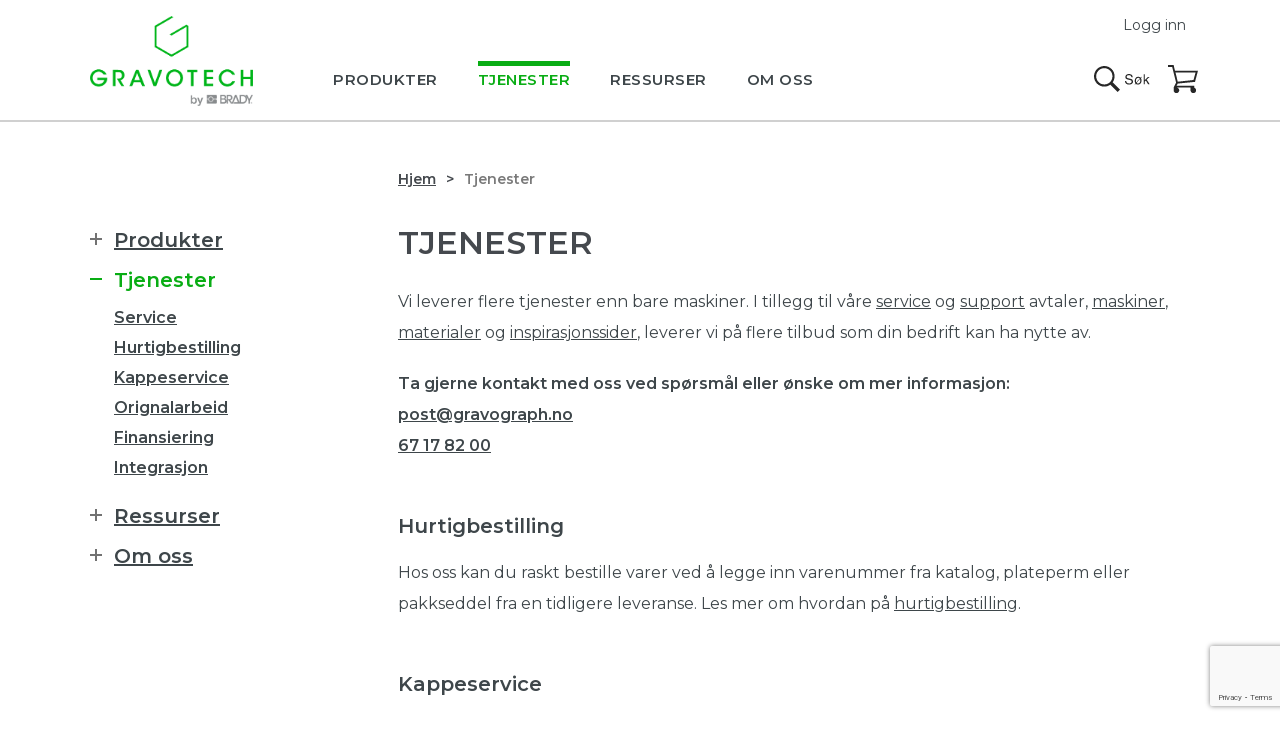

--- FILE ---
content_type: text/html; charset=UTF-8
request_url: https://gravograph.no/tjenester/
body_size: 10139
content:
<!DOCTYPE html>
<html lang="nb-NO">
<head>
  <script id="CookieConsent" src="https://policy.app.cookieinformation.com/uc.js" data-culture="NB" data-gcm-version="2.0" type="text/javascript" ></script>
  <script>
    window.addEventListener('CookieInformationConsentGiven', function(event) {
        if (CookieInformation.getConsentGivenFor('cookie_cat_statistic')) {
          !function(f,b,e,v,n,t,s)
  {if(f.fbq)return;n=f.fbq=function(){n.callMethod?n.callMethod.apply(n,arguments):n.queue.push(arguments)};
  if(!f._fbq)f._fbq=n;n.push=n;n.loaded=!0;n.version='2.0'; n.queue=[];t=b.createElement(e);t.async=!0;
  t.src=v;s=b.getElementsByTagName(e)[0];
  s.parentNode.insertBefore(t,s)}(window, document,'script', 'https://connect.facebook.net/en_US/fbevents.js');
  fbq('init', '214899595598168');
  fbq('track', 'PageView');

          (function(w,d,s,l,i){w[l]=w[l]||[];w[l].push({'gtm.start':new Date().getTime(),event:'gtm.js'});var f=d.getElementsByTagName(s)[0],j=d.createElement(s),dl=l!='dataLayer'?'&l='+l:'';j.async=true;j.src='https://www.googletagmanager.com/gtm.js?id='+i+dl;f.parentNode.insertBefore(j,f);})(window,document,'script','dataLayer','GTM-P3DP9PV');
        }
    }, false); 
</script>
  <meta name="google-site-verification" content="XtaY-YBGWniRphDyCDenP1nHlFMMVI5DthuGv3fVoTU" /><meta http-equiv="X-UA-Compatible" content="IE=Edge" />
<base href='https://gravograph.no'>
<meta charset="UTF-8">
<meta name="viewport" content="width=device-width, minimum-scale=1, initial-scale=1">
<meta name="format-detection" content="telephone=no">

<script async src="https://cdnjs.cloudflare.com/ajax/libs/html5shiv/3.7.3/html5shiv.min.js"></script>

<script type='text/javascript'>
(function (d, t) {
  var bh = d.createElement(t), s = d.getElementsByTagName(t)[0];
  bh.type = 'text/javascript';
  bh.src = 'https://www.bugherd.com/sidebarv2.js?apikey=oazjcvszmlhehu3uki9pzq';
  s.parentNode.insertBefore(bh, s);
  })(document, 'script');

</script>

<meta name='robots' content='index, follow, max-image-preview:large, max-snippet:-1, max-video-preview:-1' />
	
	
	<!-- This site is optimized with the Yoast SEO plugin v24.8.1 - https://yoast.com/wordpress/plugins/seo/ -->
	<link media="all" href="https://gravograph.no/wp-content/cache/autoptimize/1/autoptimize_7b158e24d3ff48cf25028676b0842302.php" rel="stylesheet"><link media="only screen and (max-width: 768px)" href="https://gravograph.no/wp-content/cache/autoptimize/1/autoptimize_6fe211f8bb15af76999ce9135805d7af.php" rel="stylesheet"><title>Tjenester - Gravograph</title>
	<meta name="description" content="Vi leverer flere tjenester enn bare maskiner. I tillegg til våre service og support avtaler, leverer vi på flere tilbud som din bedrift kan ha nytte av." />
	<link rel="canonical" href="https://gravograph.no/tjenester/" />
	<meta property="og:locale" content="nb_NO" />
	<meta property="og:type" content="article" />
	<meta property="og:title" content="Tjenester - Gravograph" />
	<meta property="og:description" content="Vi leverer flere tjenester enn bare maskiner. I tillegg til våre service og support avtaler, leverer vi på flere tilbud som din bedrift kan ha nytte av." />
	<meta property="og:url" content="https://gravograph.no/tjenester/" />
	<meta property="og:site_name" content="Gravograph" />
	<meta property="article:publisher" content="https://www.facebook.com/gravograph.norge" />
	<meta property="article:modified_time" content="2025-06-03T09:55:43+00:00" />
	<meta name="twitter:card" content="summary_large_image" />
	<meta name="twitter:label1" content="Ansl. lesetid" />
	<meta name="twitter:data1" content="2 minutter" />
	<script type="application/ld+json" class="yoast-schema-graph">{"@context":"https://schema.org","@graph":[{"@type":"WebPage","@id":"https://gravograph.no/tjenester/","url":"https://gravograph.no/tjenester/","name":"Tjenester - Gravograph","isPartOf":{"@id":"https://gravograph.no/#website"},"datePublished":"2018-11-26T11:47:16+00:00","dateModified":"2025-06-03T09:55:43+00:00","description":"Vi leverer flere tjenester enn bare maskiner. I tillegg til våre service og support avtaler, leverer vi på flere tilbud som din bedrift kan ha nytte av.","breadcrumb":{"@id":"https://gravograph.no/tjenester/#breadcrumb"},"inLanguage":"nb-NO","potentialAction":[{"@type":"ReadAction","target":["https://gravograph.no/tjenester/"]}]},{"@type":"BreadcrumbList","@id":"https://gravograph.no/tjenester/#breadcrumb","itemListElement":[{"@type":"ListItem","position":1,"name":"Hjem","item":"https://gravograph.no/"},{"@type":"ListItem","position":2,"name":"Tjenester"}]},{"@type":"WebSite","@id":"https://gravograph.no/#website","url":"https://gravograph.no/","name":"Gravograph","description":"Profesjonelt utstyr for permanent merking","publisher":{"@id":"https://gravograph.no/#organization"},"potentialAction":[{"@type":"SearchAction","target":{"@type":"EntryPoint","urlTemplate":"https://gravograph.no/?s={search_term_string}"},"query-input":{"@type":"PropertyValueSpecification","valueRequired":true,"valueName":"search_term_string"}}],"inLanguage":"nb-NO"},{"@type":"Organization","@id":"https://gravograph.no/#organization","name":"Gravograph","url":"https://gravograph.no/","logo":{"@type":"ImageObject","inLanguage":"nb-NO","@id":"https://gravograph.no/#/schema/logo/image/","url":"https://gravograph.no/wp-content/uploads/2021/01/favicon.png","contentUrl":"https://gravograph.no/wp-content/uploads/2021/01/favicon.png","width":512,"height":512,"caption":"Gravograph"},"image":{"@id":"https://gravograph.no/#/schema/logo/image/"},"sameAs":["https://www.facebook.com/gravograph.norge","https://www.linkedin.com/company/gravograph-norge-as/about/"]}]}</script>
	<!-- / Yoast SEO plugin. -->


<link rel="alternate" type="application/rss+xml" title="Gravograph &raquo; strøm" href="https://gravograph.no/feed/" />
<link rel="alternate" type="application/rss+xml" title="Gravograph &raquo; kommentarstrøm" href="https://gravograph.no/comments/feed/" />










<link rel="https://api.w.org/" href="https://gravograph.no/wp-json/" /><link rel="alternate" title="JSON" type="application/json" href="https://gravograph.no/wp-json/wp/v2/pages/143" /><link rel="EditURI" type="application/rsd+xml" title="RSD" href="https://gravograph.no/xmlrpc.php?rsd" />
<link rel='shortlink' href='https://gravograph.no/?p=143' />
<link rel="alternate" title="oEmbed (JSON)" type="application/json+oembed" href="https://gravograph.no/wp-json/oembed/1.0/embed?url=https%3A%2F%2Fgravograph.no%2Ftjenester%2F" />
<link rel="alternate" title="oEmbed (XML)" type="text/xml+oembed" href="https://gravograph.no/wp-json/oembed/1.0/embed?url=https%3A%2F%2Fgravograph.no%2Ftjenester%2F&#038;format=xml" />
<script type="text/javascript">
(function(url){
	if(/(?:Chrome\/26\.0\.1410\.63 Safari\/537\.31|WordfenceTestMonBot)/.test(navigator.userAgent)){ return; }
	var addEvent = function(evt, handler) {
		if (window.addEventListener) {
			document.addEventListener(evt, handler, false);
		} else if (window.attachEvent) {
			document.attachEvent('on' + evt, handler);
		}
	};
	var removeEvent = function(evt, handler) {
		if (window.removeEventListener) {
			document.removeEventListener(evt, handler, false);
		} else if (window.detachEvent) {
			document.detachEvent('on' + evt, handler);
		}
	};
	var evts = 'contextmenu dblclick drag dragend dragenter dragleave dragover dragstart drop keydown keypress keyup mousedown mousemove mouseout mouseover mouseup mousewheel scroll'.split(' ');
	var logHuman = function() {
		if (window.wfLogHumanRan) { return; }
		window.wfLogHumanRan = true;
		var wfscr = document.createElement('script');
		wfscr.type = 'text/javascript';
		wfscr.async = true;
		wfscr.src = url + '&r=' + Math.random();
		(document.getElementsByTagName('head')[0]||document.getElementsByTagName('body')[0]).appendChild(wfscr);
		for (var i = 0; i < evts.length; i++) {
			removeEvent(evts[i], logHuman);
		}
	};
	for (var i = 0; i < evts.length; i++) {
		addEvent(evts[i], logHuman);
	}
})('//gravograph.no/?wordfence_lh=1&hid=EB7D65CAF46DB554C6F83D46BC1AA157');
</script>	<noscript><style>.woocommerce-product-gallery{ opacity: 1 !important; }</style></noscript>
	
<link rel="icon" href="https://gravograph.no/wp-content/uploads/2021/01/cropped-favicon-32x32.png" sizes="32x32" />
<link rel="icon" href="https://gravograph.no/wp-content/uploads/2021/01/cropped-favicon-192x192.png" sizes="192x192" />
<link rel="apple-touch-icon" href="https://gravograph.no/wp-content/uploads/2021/01/cropped-favicon-180x180.png" />
<meta name="msapplication-TileImage" content="https://gravograph.no/wp-content/uploads/2021/01/cropped-favicon-270x270.png" />
		
		
<script type="text/javascript">var tempDir = 'https://gravograph.no/wp-content/themes/themway';</script>
</head>
<body class="page-template-default page page-id-143 page-parent theme-themway woocommerce-no-js" >
<div id="fb-root"></div>
<script>(function(d, s, id) {
  var js, fjs = d.getElementsByTagName(s)[0];
  if (d.getElementById(id)) return;
  js = d.createElement(s); js.id = id;
  js.src = "//connect.facebook.net/en_US/sdk.js#xfbml=1&version=v2.5&appId=210254422409586";
  fjs.parentNode.insertBefore(js, fjs);
}(document, 'script', 'facebook-jssdk'));</script>

<div id="all">  <header>
    <div class="content">
      <div class="logo"><a href="https://gravograph.no"><img src="https://gravograph.no/wp-content/themes/themway/assets/images/logo.png" alt="Gravograph"></a></div>
      
      <nav id="main-menu">
      <ul id="navigation" class="nav nav-primary"><li id="menu-item-58" class="menu-item menu-item-type-post_type menu-item-object-page menu-item-has-children menu-item-58 parent"><a href="https://gravograph.no/produkter/"><span>Produkter</span></a><ul class="">	<li id="menu-item-2881" class="menu-item menu-item-type-taxonomy menu-item-object-product_cat menu-item-has-children menu-item-2881 parent"><a href="https://gravograph.no/produkter/graveringsmaskiner/"><span>Graveringsmaskiner</span></a><ul class="">		<li id="menu-item-3627" class="menu-item menu-item-type-taxonomy menu-item-object-product_cat menu-item-3627"><a href="https://gravograph.no/produkter/graveringsmaskiner/welase/"><span>WeLase</span></a></li>
		<li id="menu-item-3628" class="menu-item menu-item-type-taxonomy menu-item-object-product_cat menu-item-3628"><a href="https://gravograph.no/produkter/graveringsmaskiner/bordlaser/"><span>Bordlaser (gantry)</span></a></li>
		<li id="menu-item-3629" class="menu-item menu-item-type-taxonomy menu-item-object-product_cat menu-item-3629"><a href="https://gravograph.no/produkter/graveringsmaskiner/mekanisk-gravering/"><span>Mekanisk gravering</span></a></li>
		<li id="menu-item-7247" class="menu-item menu-item-type-taxonomy menu-item-object-product_cat menu-item-7247"><a href="https://gravograph.no/produkter/graveringsmaskiner/integrerbare-lasere/"><span>Integrerbare lasere</span></a></li>
		<li id="menu-item-3631" class="menu-item menu-item-type-taxonomy menu-item-object-product_cat menu-item-3631"><a href="https://gravograph.no/produkter/graveringsmaskiner/merkestasjon/"><span>Merkestasjon</span></a></li>
		<li id="menu-item-3634" class="menu-item menu-item-type-taxonomy menu-item-object-product_cat menu-item-3634"><a href="https://gravograph.no/produkter/graveringsmaskiner/nalpreging/"><span>Nålpreging</span></a></li>
		<li id="menu-item-3635" class="menu-item menu-item-type-taxonomy menu-item-object-product_cat menu-item-3635"><a href="https://gravograph.no/produkter/graveringsmaskiner/rissing/"><span>Rissing</span></a></li>
		<li id="menu-item-2855" class="menu-item menu-item-type-taxonomy menu-item-object-product_cat menu-item-2855"><a href="https://gravograph.no/produkter/graveringsmaskiner/utstyr-datastyrt-maskin/"><span>Utstyr datastyrt maskin</span></a></li>
		<li id="menu-item-2856" class="menu-item menu-item-type-taxonomy menu-item-object-product_cat menu-item-2856"><a href="https://gravograph.no/produkter/graveringsmaskiner/utstyr-manuell-maskin/"><span>Utstyr manuell maskin</span></a></li>
		<li id="menu-item-2857" class="menu-item menu-item-type-taxonomy menu-item-object-product_cat menu-item-2857"><a href="https://gravograph.no/produkter/graveringsmaskiner/hjelpemaskiner/"><span>Hjelpemaskiner</span></a></li>
	</ul>
</li>
	<li id="menu-item-812" class="menu-item menu-item-type-post_type menu-item-object-page menu-item-812"><a href="https://gravograph.no/programvare/"><span>Programvare</span></a></li>
	<li id="menu-item-2854" class="menu-item menu-item-type-taxonomy menu-item-object-product_cat menu-item-2854"><a href="https://gravograph.no/produkter/materialer/"><span>Materialer</span></a></li>
	<li id="menu-item-2862" class="menu-item menu-item-type-taxonomy menu-item-object-product_cat menu-item-2862"><a href="https://gravograph.no/produkter/materialer-for-laser/"><span>Materialer for laser</span></a></li>
	<li id="menu-item-2858" class="menu-item menu-item-type-taxonomy menu-item-object-product_cat menu-item-2858"><a href="https://gravograph.no/produkter/freser-diamanter/"><span>Freser / diamanter</span></a></li>
	<li id="menu-item-2859" class="menu-item menu-item-type-taxonomy menu-item-object-product_cat menu-item-2859"><a href="https://gravograph.no/produkter/ferdigprodukter/"><span>Ferdigprodukter</span></a></li>
	<li id="menu-item-2860" class="menu-item menu-item-type-taxonomy menu-item-object-product_cat menu-item-2860"><a href="https://gravograph.no/produkter/smore-feste-finish/"><span>Smøre / feste / finish</span></a></li>
	<li id="menu-item-2861" class="menu-item menu-item-type-taxonomy menu-item-object-product_cat menu-item-2861"><a href="https://gravograph.no/produkter/braille/"><span>Braille / taktile skilt</span></a></li>
</ul>
</li>
<li id="menu-item-821" class="menu-item menu-item-type-post_type menu-item-object-page current-menu-item page_item page-item-143 current_page_item menu-item-has-children menu-item-821 parent menuactive"><a href="https://gravograph.no/tjenester/" aria-current="page"><span>Tjenester</span></a><ul class="">	<li id="menu-item-2916" class="menu-item menu-item-type-post_type menu-item-object-page menu-item-2916"><a href="https://gravograph.no/tjenester/service/"><span>Service</span></a></li>
	<li id="menu-item-2752" class="menu-item menu-item-type-post_type menu-item-object-page menu-item-2752"><a href="https://gravograph.no/tjenester/hurtigbestilling/"><span>Hurtigbestilling</span></a></li>
	<li id="menu-item-805" class="menu-item menu-item-type-post_type menu-item-object-page menu-item-805"><a href="https://gravograph.no/tjenester/kappeservice/"><span>Kappeservice</span></a></li>
	<li id="menu-item-2753" class="menu-item menu-item-type-post_type menu-item-object-page menu-item-2753"><a href="https://gravograph.no/tjenester/originalarbeid/"><span>Orignalarbeid</span></a></li>
	<li id="menu-item-2896" class="menu-item menu-item-type-post_type menu-item-object-page menu-item-2896"><a href="https://gravograph.no/finansiering/"><span>Finansiering</span></a></li>
	<li id="menu-item-816" class="menu-item menu-item-type-post_type menu-item-object-page menu-item-816"><a href="https://gravograph.no/tjenester/integrasjon/"><span>Integrasjon</span></a></li>
</ul>
</li>
<li id="menu-item-2758" class="menu-item menu-item-type-post_type menu-item-object-page menu-item-has-children menu-item-2758 parent"><a href="https://gravograph.no/ressurser/"><span>Ressurser</span></a><ul class="">	<li id="menu-item-818" class="menu-item menu-item-type-post_type menu-item-object-page menu-item-818"><a href="https://gravograph.no/ressurser/support/"><span>Support</span></a></li>
	<li id="menu-item-804" class="menu-item menu-item-type-post_type menu-item-object-page menu-item-804"><a href="https://gravograph.no/ressurser/dokumentasjon/"><span>Dokumentasjon</span></a></li>
	<li id="menu-item-815" class="menu-item menu-item-type-post_type menu-item-object-page menu-item-815"><a href="https://gravograph.no/ressurser/hms/"><span>HMS</span></a></li>
	<li id="menu-item-45" class="menu-item menu-item-type-post_type menu-item-object-page menu-item-45"><a href="https://gravograph.no/ressurser/faq/"><span>FAQ</span></a></li>
	<li id="menu-item-2910" class="menu-item menu-item-type-post_type menu-item-object-page menu-item-2910"><a href="https://gravograph.no/ressurser/nedlasting/"><span>Nedlasting</span></a></li>
	<li id="menu-item-6403" class="menu-item menu-item-type-post_type menu-item-object-page menu-item-6403"><a href="https://gravograph.no/inspirasjon/"><span>Inspirasjon</span></a></li>
</ul>
</li>
<li id="menu-item-35" class="menu-item menu-item-type-post_type menu-item-object-page menu-item-has-children menu-item-35 parent"><a href="https://gravograph.no/om-oss/"><span>Om oss</span></a><ul class="">	<li id="menu-item-59" class="menu-item menu-item-type-post_type menu-item-object-page menu-item-59"><a href="https://gravograph.no/bransjer/"><span>Bransjer</span></a></li>
	<li id="menu-item-44" class="menu-item menu-item-type-post_type menu-item-object-page menu-item-44"><a href="https://gravograph.no/om-oss/kontaktinfo/"><span>Kontaktinfo</span></a></li>
	<li id="menu-item-802" class="menu-item menu-item-type-post_type menu-item-object-page menu-item-802"><a href="https://gravograph.no/om-oss/betingelser/"><span>Betingelser</span></a></li>
	<li id="menu-item-803" class="menu-item menu-item-type-post_type menu-item-object-page menu-item-803"><a href="https://gravograph.no/om-oss/garanti/"><span>Garanti</span></a></li>
	<li id="menu-item-50" class="menu-item menu-item-type-post_type menu-item-object-page menu-item-50"><a href="https://gravograph.no/om-oss/referanser/"><span>Referanser</span></a></li>
	<li id="menu-item-801" class="menu-item menu-item-type-post_type menu-item-object-page menu-item-801"><a href="https://gravograph.no/om-oss/personvern/"><span>Personvern</span></a></li>
</ul>
</li>
</ul>
        </nav>
        
        <div id="top-action-panel">
          <div class="search">
            <a href="#sform">Søk</a>
          </div>
          <div id="cart">
            <a href="https://gravograph.no/handlekurver/">Handlekurv</a>
           </div>
          <div id="link-menu">
            <a href="#main-menu">Meny</a>
          </div>
        </div>
                <div id="feu_short">
      <a data-featherlight="#slogin" href="#">Logg inn</a>
      </div>
              </div>
      
    </header>

	
 

<div id="container">
	<div class="content">
		<div id="breadcrumbs"><ol class="breadcrumb"><li class="breadcrumb-item"><a href="https://gravograph.no">Hjem</a></li><li class="breadcrumb-item">Tjenester</li></ol></div>		<section>
			
			<div class="text">
				<h1>Tjenester</h1>
			            <p>Vi leverer flere tjenester enn bare maskiner. I tillegg til våre <a href="https://gravograph.no/tjenester/service/">service</a> og <a href="https://gravograph.no/ressurser/support/">support</a> avtaler, <a href="https://gravograph.no/produkter/graveringsmaskiner/">maskiner</a>, <a href="https://gravograph.no/produkter/materialer/">materialer</a> og <a href="https://gravograph.no/inspirasjon/">inspirasjonssider</a>, leverer vi på flere tilbud som din bedrift kan ha nytte av.</p>
<p><strong>Ta gjerne kontakt med oss ved spørsmål eller ønske om mer informasjon:</strong><br /><strong><a href="mailto:post@gravograph.no">post@gravograph.no</a></strong><br /><strong><a href="tel:67178200">67 17 82 00</a></strong></p><h2 class="wp-block-heading">Hurtigbestilling</h2><p>Hos oss kan du raskt bestille varer ved å legge inn varenummer fra katalog, plateperm eller pakkseddel fra en tidligere leveranse. Les mer om hvordan på <a href="https://gravograph.no/tjenester/hurtigbestilling/">hurtigbestilling</a>.</p><h2 class="wp-block-heading">Kappeservice</h2><p>Bruk vårt <a href="https://gravograph.no/tjenester/kappeservice/">kappeservice verktøy</a> for å finne ut pris og legg det enkelt til i handlekurven.</p><h2 class="wp-block-heading">Originalarbeid</h2><p>Vi utfører alle typer <a href="https://gravograph.no/tjenester/originalarbeid/">originalarbeid </a>for våre kunder. Dersom du trenger hjelp med vektorisering eller konvertering fra punktgrafikkfiler som BMP, JPG osv. til vektorfiler, er du velkommen til å ta kontakt.</p><h2 class="wp-block-heading">Finansiering</h2><p>Hos oss er det enkelt å velge mellom forskjellige former for <a href="https://gravograph.no/finansiering/">finansiering</a>. De fleste maskiner vi leverer blir nå finansiert via leasing. Vi har flere hundre aktive kontrakter og våre kunder er godt fornøyd.</p><h2 class="wp-block-heading">Integrasjon</h2><p>Uansett hvilket type merkebehov du har i din produksjon, finner vi den beste løsningen for deg med <a href="https://gravograph.no/tjenester/integrasjon/">ulike integrasjoner</a>. Våre partnere har tilgang til tegninger, PLC-kildekode, firmware og har utvidet support.</p>			</div>
			
		</section>
		<aside>
			<div id="aside-menu">
			<ul id="navigation" class="nav nav-primary side-menu"><li id="menu-item-2823" class="menu-item menu-item-type-post_type menu-item-object-page menu-item-has-children menu-item-2823 parent"><a href="https://gravograph.no/produkter/"><span>Produkter</span></a><ul class="">	<li id="menu-item-2880" class="menu-item menu-item-type-taxonomy menu-item-object-product_cat menu-item-2880"><a href="https://gravograph.no/produkter/graveringsmaskiner/"><span>Graveringsmaskiner</span></a></li>
	<li id="menu-item-2876" class="menu-item menu-item-type-post_type menu-item-object-page menu-item-2876"><a href="https://gravograph.no/programvare/"><span>Programvare</span></a></li>
	<li id="menu-item-2863" class="menu-item menu-item-type-taxonomy menu-item-object-product_cat menu-item-2863"><a href="https://gravograph.no/produkter/materialer/"><span>Materialer</span></a></li>
	<li id="menu-item-2871" class="menu-item menu-item-type-taxonomy menu-item-object-product_cat menu-item-2871"><a href="https://gravograph.no/produkter/materialer-for-laser/"><span>Materialer for laser</span></a></li>
	<li id="menu-item-2867" class="menu-item menu-item-type-taxonomy menu-item-object-product_cat menu-item-2867"><a href="https://gravograph.no/produkter/freser-diamanter/"><span>Freser / diamanter</span></a></li>
	<li id="menu-item-2868" class="menu-item menu-item-type-taxonomy menu-item-object-product_cat menu-item-2868"><a href="https://gravograph.no/produkter/ferdigprodukter/"><span>Ferdigprodukter</span></a></li>
	<li id="menu-item-2869" class="menu-item menu-item-type-taxonomy menu-item-object-product_cat menu-item-2869"><a href="https://gravograph.no/produkter/smore-feste-finish/"><span>Smøre / feste / finish</span></a></li>
	<li id="menu-item-2870" class="menu-item menu-item-type-taxonomy menu-item-object-product_cat menu-item-2870"><a href="https://gravograph.no/produkter/braille/"><span>Braille / taktile skilt</span></a></li>
</ul>
</li>
<li id="menu-item-2822" class="menu-item menu-item-type-post_type menu-item-object-page current-menu-item page_item page-item-143 current_page_item menu-item-has-children menu-item-2822 parent menuactive"><a href="https://gravograph.no/tjenester/" aria-current="page"><span>Tjenester</span></a><ul class="">	<li id="menu-item-6448" class="menu-item menu-item-type-post_type menu-item-object-page menu-item-6448"><a href="https://gravograph.no/tjenester/service/"><span>Service</span></a></li>
	<li id="menu-item-2824" class="menu-item menu-item-type-post_type menu-item-object-page menu-item-2824"><a href="https://gravograph.no/tjenester/hurtigbestilling/"><span>Hurtigbestilling</span></a></li>
	<li id="menu-item-2825" class="menu-item menu-item-type-post_type menu-item-object-page menu-item-2825"><a href="https://gravograph.no/tjenester/kappeservice/"><span>Kappeservice</span></a></li>
	<li id="menu-item-2826" class="menu-item menu-item-type-post_type menu-item-object-page menu-item-2826"><a href="https://gravograph.no/tjenester/originalarbeid/"><span>Orignalarbeid</span></a></li>
	<li id="menu-item-2897" class="menu-item menu-item-type-post_type menu-item-object-page menu-item-2897"><a href="https://gravograph.no/finansiering/"><span>Finansiering</span></a></li>
	<li id="menu-item-2830" class="menu-item menu-item-type-post_type menu-item-object-page menu-item-2830"><a href="https://gravograph.no/tjenester/integrasjon/"><span>Integrasjon</span></a></li>
</ul>
</li>
<li id="menu-item-2898" class="menu-item menu-item-type-post_type menu-item-object-page menu-item-has-children menu-item-2898 parent"><a href="https://gravograph.no/ressurser/"><span>Ressurser</span></a><ul class="">	<li id="menu-item-2877" class="menu-item menu-item-type-post_type menu-item-object-page menu-item-2877"><a href="https://gravograph.no/ressurser/support/"><span>Support</span></a></li>
	<li id="menu-item-2842" class="menu-item menu-item-type-post_type menu-item-object-page menu-item-2842"><a href="https://gravograph.no/ressurser/dokumentasjon/"><span>Dokumentasjon</span></a></li>
	<li id="menu-item-2901" class="menu-item menu-item-type-post_type menu-item-object-page menu-item-2901"><a href="https://gravograph.no/ressurser/hms/"><span>HMS</span></a></li>
	<li id="menu-item-2836" class="menu-item menu-item-type-post_type menu-item-object-page menu-item-2836"><a href="https://gravograph.no/ressurser/faq/"><span>FAQ</span></a></li>
	<li id="menu-item-2912" class="menu-item menu-item-type-post_type menu-item-object-page menu-item-2912"><a href="https://gravograph.no/ressurser/nedlasting/"><span>Nedlasting</span></a></li>
	<li id="menu-item-6404" class="menu-item menu-item-type-post_type menu-item-object-page menu-item-6404"><a href="https://gravograph.no/inspirasjon/"><span>Inspirasjon</span></a></li>
</ul>
</li>
<li id="menu-item-2837" class="menu-item menu-item-type-post_type menu-item-object-page menu-item-has-children menu-item-2837 parent"><a href="https://gravograph.no/om-oss/"><span>Om oss</span></a><ul class="">	<li id="menu-item-2843" class="menu-item menu-item-type-post_type menu-item-object-page menu-item-2843"><a href="https://gravograph.no/bransjer/"><span>Bransjer</span></a></li>
	<li id="menu-item-2899" class="menu-item menu-item-type-post_type menu-item-object-page menu-item-2899"><a href="https://gravograph.no/om-oss/kontaktinfo/"><span>Kontaktinfo</span></a></li>
	<li id="menu-item-2839" class="menu-item menu-item-type-post_type menu-item-object-page menu-item-2839"><a href="https://gravograph.no/om-oss/betingelser/"><span>Betingelser</span></a></li>
	<li id="menu-item-2840" class="menu-item menu-item-type-post_type menu-item-object-page menu-item-2840"><a href="https://gravograph.no/om-oss/garanti/"><span>3 års garanti</span></a></li>
	<li id="menu-item-2903" class="menu-item menu-item-type-post_type menu-item-object-page menu-item-2903"><a href="https://gravograph.no/om-oss/referanser/"><span>Referanser</span></a></li>
	<li id="menu-item-2902" class="menu-item menu-item-type-post_type menu-item-object-page menu-item-2902"><a href="https://gravograph.no/om-oss/personvern/"><span>Personvern</span></a></li>
</ul>
</li>
</ul>	</div>		</aside>
	</div>
</div>


                        
               


    <section class="contact-section dark-bg with-triangle-top contact-footer">
        <div class="content">
            <div class="section-title-holder">
                <h2>KONTAKT OSS!</h2>
                <p class="subtitle">Send melding eller ring <a href="tel:67178200">67 17 82 00</a></p>
            </div>
            
            <div class="contact-form">
                 
                
<div class="wpcf7 no-js" id="wpcf7-f5-o1" lang="en-US" dir="ltr" data-wpcf7-id="5">
<div class="screen-reader-response"><p role="status" aria-live="polite" aria-atomic="true"></p> <ul></ul></div>
<form action="/tjenester/#wpcf7-f5-o1" method="post" class="wpcf7-form init" aria-label="Contact form" novalidate="novalidate" data-status="init">
<div style="display: none;">
<input type="hidden" name="_wpcf7" value="5" />
<input type="hidden" name="_wpcf7_version" value="6.0.6" />
<input type="hidden" name="_wpcf7_locale" value="en_US" />
<input type="hidden" name="_wpcf7_unit_tag" value="wpcf7-f5-o1" />
<input type="hidden" name="_wpcf7_container_post" value="0" />
<input type="hidden" name="_wpcf7_posted_data_hash" value="" />
<input type="hidden" name="_wpcf7_recaptcha_response" value="" />
</div>
<div class="contact-form">
    <fieldset class="field-div">
            <div class=" input-text textarea">
<label for="footer-message" style="display: none;">Melding</label><span class="wpcf7-form-control-wrap" data-name="footer-message"><textarea cols="40" rows="10" maxlength="2000" class="wpcf7-form-control wpcf7-textarea cms_textarea" id="footer-message" aria-invalid="false" placeholder="Kommentar" name="footer-message"></textarea></span>
            </div>                              
            <div class="required input-text">
                    <label for="footer-name" style="display: none;">Navn*</label>
                    <span class="wpcf7-form-control-wrap" data-name="footer-name"><input size="40" maxlength="400" class="wpcf7-form-control wpcf7-text wpcf7-validates-as-required" id="footer-name" aria-required="true" required  aria-invalid="false" placeholder="Navn" value="" type="text" name="footer-name" /></span>
            </div>
            <div class=" input-text"><label for="footer-email" style="display: none;">E-post</label> 
<span class="wpcf7-form-control-wrap" data-name="footer-email"><input size="40" maxlength="400" class="wpcf7-form-control wpcf7-email wpcf7-validates-as-required wpcf7-text wpcf7-validates-as-email" id="footer-email" aria-required="true" required  aria-invalid="false" placeholder="E-post" value="" type="email" name="footer-email" /></span>
</div>
            <div class="required input-text">
<label for="footer-tel" style="display: none;">Telefon*</label>
<span class="wpcf7-form-control-wrap" data-name="footer-tel"><input size="40" maxlength="400" class="wpcf7-form-control wpcf7-text wpcf7-validates-as-required" id="footer-tel" aria-required="true" required  aria-invalid="false" placeholder="Telefon" value="" type="text" name="footer-tel" /></span>
</div>                              
                            <div class="required gdpr">
<span class="wpcf7-form-control-wrap footer_checkbox"><input type="checkbox" name="footer_checkbox" value="Ja" tabindex="" class="wpcf7-form-control wpcf7-check wpcf7-validates-as-required wpcf7-exclusive-check" id="footer_checkbox" /></span>
                            <label class="" for="footer_checkbox">Jeg samtykker til at Gravograph kan sende meg nyhetsbrev og godtar <a href="/om-oss/personvern/" class="link-underline" target="_blank"> personvernerklæringen</a></label>
</div>                              
</fieldset>                                 
<fieldset id="fbrp__62" class="button green medium">                                            </fieldset>                     <div class="submit button green medium">
<button class="wpcf7-form-control wpcf7-submitbutton fbsubmit cms_submit" type="submit">Send skjema</button>
</div>
</div><p style="display: none !important;" class="akismet-fields-container" data-prefix="_wpcf7_ak_"><label>&#916;<textarea name="_wpcf7_ak_hp_textarea" cols="45" rows="8" maxlength="100"></textarea></label><input type="hidden" id="ak_js_1" name="_wpcf7_ak_js" value="156"/><script>document.getElementById( "ak_js_1" ).setAttribute( "value", ( new Date() ).getTime() );</script></p><div class="wpcf7-response-output" aria-hidden="true"></div>
</form>
</div>

            </div>

        </div>
        <div class="triangle-cover-top">
            <a href="#"><img src="https://gravograph.no/wp-content/themes/themway/assets/images/logo-sign.png" width="32" height="37" alt=""></a>
        </div>
    </section>


<footer id="footer">
    <div class="content">
        <div class="fl">
            <div class="social">
                <a href="http://www.facebook.com/gravograph.norge" target="_blank"><img src="https://gravograph.no/wp-content/themes/themway/assets/images/facebook.png" alt="" /></a>
                        </div>

        
                <p>Tlf: <a href="tel:67178200" onClick="fbq('track', 'Contact');">67 17 82 00</a></p>
                        <p>E-post: <a onClick="fbq('track', 'Contact');" href="mailto:post@gravograph.no">post@gravograph.no</a></p>
                
        
        </div>
        <div class="fr">
            <a href="https://gravograph.no"><img src="https://gravograph.no/wp-content/themes/themway/assets/images/footer-logo.png" alt="" width="197" height="45" /></a>
        
        <p><a href="https://gravograph.no/personvern-bruk-av-cookies/">Personvern og bruk av cookies</a></p>
        </div>
    </div>
</footer>

</div>
<section style="display:none;">
    <div class="search-form" id="skontakt">
    <h2>KONTAKT OSS!</h2>
    <p class="subtitle">Send melding eller ring <a href="tel:67178200">67 17 82 00</a></p>
    
    

    
<div class="wpcf7 no-js" id="wpcf7-f54-o2" lang="en-US" dir="ltr" data-wpcf7-id="54">
<div class="screen-reader-response"><p role="status" aria-live="polite" aria-atomic="true"></p> <ul></ul></div>
<form action="/tjenester/#wpcf7-f54-o2" method="post" class="wpcf7-form init" aria-label="Contact form" novalidate="novalidate" data-status="init">
<div style="display: none;">
<input type="hidden" name="_wpcf7" value="54" />
<input type="hidden" name="_wpcf7_version" value="6.0.6" />
<input type="hidden" name="_wpcf7_locale" value="en_US" />
<input type="hidden" name="_wpcf7_unit_tag" value="wpcf7-f54-o2" />
<input type="hidden" name="_wpcf7_container_post" value="0" />
<input type="hidden" name="_wpcf7_posted_data_hash" value="" />
<input type="hidden" name="_wpcf7_recaptcha_response" value="" />
</div>
<div class="contact-form">
    <fieldset>
            <div class="required input-text">
                    <label for="lightbox-name" style="display: none;">Navn*</label>
                    <span class="wpcf7-form-control-wrap" data-name="lightbox-name"><input size="40" maxlength="400" class="wpcf7-form-control wpcf7-text wpcf7-validates-as-required" id="lightbox-name" aria-required="true" required  aria-invalid="false" placeholder="Navn" value="" type="text" name="lightbox-name" /></span>
            </div>
            <div class=" input-text"><label for="lightbox-email" style="display: none;">E-post</label> 
<span class="wpcf7-form-control-wrap" data-name="lightbox-email"><input size="40" maxlength="400" class="wpcf7-form-control wpcf7-email wpcf7-validates-as-required wpcf7-text wpcf7-validates-as-email" id="lightbox-email" aria-required="true" required  aria-invalid="false" placeholder="E-post" value="" type="email" name="lightbox-email" /></span>
</div>
            <div class="required input-text">
<label for="lightbox-tel" style="display: none;">Telefon*</label>
<span class="wpcf7-form-control-wrap" data-name="lightbox-tel"><input size="40" maxlength="400" class="wpcf7-form-control wpcf7-text wpcf7-validates-as-required" id="lightbox-tel" aria-required="true" required  aria-invalid="false" placeholder="Telefon" value="" type="text" name="lightbox-tel" /></span>
</div>                              
<div class=" input-text textarea">
<label for="lightbox-message" style="display: none;">Melding</label><span class="wpcf7-form-control-wrap" data-name="lightbox-message"><textarea cols="40" rows="10" maxlength="2000" class="wpcf7-form-control wpcf7-textarea cms_textarea" id="lightbox-message" aria-invalid="false" placeholder="Kommentar" name="lightbox-message"></textarea></span>
            </div>  
                            <div class="required gdpr">
<span class="wpcf7-form-control-wrap ligthbox_checkbox"><input type="checkbox" name="ligthbox_checkbox" value="Ja" tabindex="" class="wpcf7-form-control wpcf7-check wpcf7-validates-as-required wpcf7-exclusive-check" id="ligthbox_checkbox" /></span>
                            <label class="" for="ligthbox_checkbox">Jeg samtykker til at Gravograph kan sende meg nyhetsbrev og godtar <a href="/om-oss/personvern/" class="link-underline" target="_blank"> personvernerklæringen</a></label>
</div>                              
</fieldset>                                 
                    <div class="submit button green medium">
<button class="wpcf7-form-control wpcf7-submitbutton fbsubmit cms_submit" type="submit">Send skjema</button>
</div>
</div><p style="display: none !important;" class="akismet-fields-container" data-prefix="_wpcf7_ak_"><label>&#916;<textarea name="_wpcf7_ak_hp_textarea" cols="45" rows="8" maxlength="100"></textarea></label><input type="hidden" id="ak_js_2" name="_wpcf7_ak_js" value="67"/><script>document.getElementById( "ak_js_2" ).setAttribute( "value", ( new Date() ).getTime() );</script></p><div class="wpcf7-response-output" aria-hidden="true"></div>
</form>
</div>
    </div>
</section>
<section style="display:none;">
    <div class="search-form featherlight-inner" id="slogin">
    <h2>Logg inn</h2>
    

    <fieldset id="loginform">
      <legend>Direkte innlogging:</legend>
    <form action="" method="post" class="g8_form g8_login">
  <p>
    <div class="row username">
      <label for="g8_username">Kundenummer</label>
      <input type="text" id="g8_username" name="username" value=""/>
      </div>
  <div class="row password">
      <label for="g8_password">Passord</label>
      <input type="password" id="g8_password" name="password"/>
    </div>
<div class="row remember">
<p>
      <label><input type="checkbox" name="rememberme" value="1" "> Husk meg på denne datamaskinen</label>
</p><p>
  </p></div><div class="row big button green">  <button class="btn btn-active" type="submit">Logg inn</button>
</div></form>
    </fieldset>
        </div>
</section>

<section style="display:none;">
    <div class="search-form" id="sform">
    <h2>HVA SER DU ETTER?</h2>
    <form method="get" id="lightsearchform" class="cms_form" action="https://gravograph.no/">
        <fieldset>
        <div class="input-text label-on" id="soke">
            <label for="s" style="display: none;">Søketekst</label>
            <input type="text" size="20" maxlength="50" class="label-on" name="s" id="s" placeholder="Søk etter tjeneste eller produkt..." onfocus="if(this.value==this.defaultValue) this.value='';" onblur="if(this.value=='') this.value=this.defaultValue;" class="label-on">
        </div>
        </fieldset>
        <p class="button green">
            <input name="submit" type="submit" id="searchsubmit" value="Søk"/>
        </p>
    </form>

    </div>
</section>



<script type="text/javascript" src="https://gravograph.no/wp-includes/js/dist/hooks.min.js?ver=4d63a3d491d11ffd8ac6" id="wp-hooks-js"></script>
<script type="text/javascript" src="https://gravograph.no/wp-includes/js/dist/i18n.min.js?ver=5e580eb46a90c2b997e6" id="wp-i18n-js"></script>
<script type="text/javascript" id="wp-i18n-js-after">
/* <![CDATA[ */
wp.i18n.setLocaleData( { 'text direction\u0004ltr': [ 'ltr' ] } );
/* ]]> */
</script>
<script type="text/javascript" src="https://gravograph.no/wp-content/plugins/contact-form-7/includes/swv/js/index.js?ver=6.0.6" id="swv-js"></script>
<script type="text/javascript" id="contact-form-7-js-translations">
/* <![CDATA[ */
( function( domain, translations ) {
	var localeData = translations.locale_data[ domain ] || translations.locale_data.messages;
	localeData[""].domain = domain;
	wp.i18n.setLocaleData( localeData, domain );
} )( "contact-form-7", {"translation-revision-date":"2025-04-15 07:35:08+0000","generator":"GlotPress\/4.0.1","domain":"messages","locale_data":{"messages":{"":{"domain":"messages","plural-forms":"nplurals=2; plural=n != 1;","lang":"nb_NO"},"Error:":["Feil:"]}},"comment":{"reference":"includes\/js\/index.js"}} );
/* ]]> */
</script>
<script type="text/javascript" id="contact-form-7-js-before">
/* <![CDATA[ */
var wpcf7 = {
    "api": {
        "root": "https:\/\/gravograph.no\/wp-json\/",
        "namespace": "contact-form-7\/v1"
    }
};
/* ]]> */
</script>
<script type="text/javascript" src="https://gravograph.no/wp-content/plugins/contact-form-7/includes/js/index.js?ver=6.0.6" id="contact-form-7-js"></script>
<script type="text/javascript" src="https://gravograph.no/wp-includes/js/jquery/jquery.min.js?ver=3.7.1" id="jquery-core-js"></script>
<script type="text/javascript" src="https://gravograph.no/wp-includes/js/jquery/jquery-migrate.min.js?ver=3.4.1" id="jquery-migrate-js"></script>
<script type="text/javascript" src="https://gravograph.no/wp-content/plugins/g8-saved-baskets/public/js/g8-saved-baskets-public.js?ver=1.0.0" id="g8-saved-baskets-js"></script>
<script type="text/javascript" src="https://gravograph.no/wp-content/plugins/woocommerce/assets/js/jquery-blockui/jquery.blockUI.min.js?ver=2.7.0-wc.9.7.1" id="jquery-blockui-js" defer="defer" data-wp-strategy="defer"></script>
<script type="text/javascript" id="wc-add-to-cart-js-extra">
/* <![CDATA[ */
var wc_add_to_cart_params = {"ajax_url":"\/wp-admin\/admin-ajax.php","wc_ajax_url":"\/?wc-ajax=%%endpoint%%","i18n_view_cart":"Til Send foresp\u00f8rsel","cart_url":"https:\/\/gravograph.no\/handlekurver\/","is_cart":"","cart_redirect_after_add":"yes"};
/* ]]> */
</script>
<script type="text/javascript" src="https://gravograph.no/wp-content/plugins/woocommerce/assets/js/frontend/add-to-cart.min.js?ver=9.7.1" id="wc-add-to-cart-js" defer="defer" data-wp-strategy="defer"></script>
<script type="text/javascript" src="https://gravograph.no/wp-content/plugins/woocommerce/assets/js/js-cookie/js.cookie.min.js?ver=2.1.4-wc.9.7.1" id="js-cookie-js" defer="defer" data-wp-strategy="defer"></script>
<script type="text/javascript" id="woocommerce-js-extra">
/* <![CDATA[ */
var woocommerce_params = {"ajax_url":"\/wp-admin\/admin-ajax.php","wc_ajax_url":"\/?wc-ajax=%%endpoint%%","i18n_password_show":"Show password","i18n_password_hide":"Hide password"};
/* ]]> */
</script>
<script type="text/javascript" src="https://gravograph.no/wp-content/plugins/woocommerce/assets/js/frontend/woocommerce.min.js?ver=9.7.1" id="woocommerce-js" defer="defer" data-wp-strategy="defer"></script>
<script type="text/javascript" src="https://gravograph.no/wp-content/plugins/woocommerce/assets/js/sourcebuster/sourcebuster.min.js?ver=9.7.1" id="sourcebuster-js-js"></script>
<script type="text/javascript" id="wc-order-attribution-js-extra">
/* <![CDATA[ */
var wc_order_attribution = {"params":{"lifetime":1.0e-5,"session":30,"base64":false,"ajaxurl":"https:\/\/gravograph.no\/wp-admin\/admin-ajax.php","prefix":"wc_order_attribution_","allowTracking":true},"fields":{"source_type":"current.typ","referrer":"current_add.rf","utm_campaign":"current.cmp","utm_source":"current.src","utm_medium":"current.mdm","utm_content":"current.cnt","utm_id":"current.id","utm_term":"current.trm","utm_source_platform":"current.plt","utm_creative_format":"current.fmt","utm_marketing_tactic":"current.tct","session_entry":"current_add.ep","session_start_time":"current_add.fd","session_pages":"session.pgs","session_count":"udata.vst","user_agent":"udata.uag"}};
/* ]]> */
</script>
<script type="text/javascript" src="https://gravograph.no/wp-content/plugins/woocommerce/assets/js/frontend/order-attribution.min.js?ver=9.7.1" id="wc-order-attribution-js"></script>
<script type="text/javascript" src="https://www.google.com/recaptcha/api.js?render=6Le8Wn0qAAAAABluzuihWu4RF0kppiHjgUrENsx2&amp;ver=3.0" id="google-recaptcha-js"></script>
<script type="text/javascript" src="https://gravograph.no/wp-includes/js/dist/vendor/wp-polyfill.min.js?ver=3.15.0" id="wp-polyfill-js"></script>
<script type="text/javascript" id="wpcf7-recaptcha-js-before">
/* <![CDATA[ */
var wpcf7_recaptcha = {
    "sitekey": "6Le8Wn0qAAAAABluzuihWu4RF0kppiHjgUrENsx2",
    "actions": {
        "homepage": "homepage",
        "contactform": "contactform"
    }
};
/* ]]> */
</script>
<script type="text/javascript" src="https://gravograph.no/wp-content/plugins/contact-form-7/modules/recaptcha/index.js?ver=6.0.6" id="wpcf7-recaptcha-js"></script>
<script type="text/javascript" src="https://gravograph.no/wp-content/themes/themway/assets/plugins/release/featherlight.min.js?ver=8f86dd7c744047b51f4128eeca79948b" id="featherlight-js"></script>
<script type="text/javascript" src="https://gravograph.no/wp-content/themes/themway/assets/plugins/bxslider/jquery.bxslider.min.js?ver=8f86dd7c744047b51f4128eeca79948b" id="bxslider-js"></script>
<script type="text/javascript" src="https://gravograph.no/wp-content/themes/themway/assets/js/build/scripts.min.js?ver=1.0" id="themway-scripts-js"></script>
<script type="text/javascript" src="https://gravograph.no/wp-includes/js/underscore.min.js?ver=1.13.7" id="underscore-js"></script>
<script type="text/javascript" id="wp-util-js-extra">
/* <![CDATA[ */
var _wpUtilSettings = {"ajax":{"url":"\/wp-admin\/admin-ajax.php"}};
/* ]]> */
</script>
<script type="text/javascript" src="https://gravograph.no/wp-includes/js/wp-util.min.js?ver=8f86dd7c744047b51f4128eeca79948b" id="wp-util-js"></script>
<script defer type="text/javascript" src="https://gravograph.no/wp-content/plugins/akismet/_inc/akismet-frontend.js?ver=1740993828" id="akismet-frontend-js"></script>
<script type="text/javascript">
document.addEventListener( 'wpcf7mailsent', function( event ) {
    if ( '166' == event.detail.contactFormId ) { // Forespørsel
	    if (typeof ga !== 'undefined') {
	    	ga( 'send', 'event', 'Forespørsel', 'submit' );
		}
		if (typeof fbq !== 'undefined') {
			fbq('track', 'Forespørsel FormSent');
		}
	    setTimeout(function(){ location = '/foresporsel/sendt'; }, 200);
	} else if ('162' == event.detail.contactFormId ) { // Bestilling av kurs
		if (typeof ga !== 'undefined') {
	    	ga( 'send', 'event', 'Bestilling av kurs', 'submit' );
		}
		if (typeof fbq !== 'undefined') {
			fbq('track', 'Bestilling av kurs FormSent');
		}
	    setTimeout(function(){ location = '/takk-for-bestillingen'; }, 200);
	} else if ('54' == event.detail.contactFormId ) { // Bestilling av kurs
		if (typeof ga !== 'undefined') {
	    	ga( 'send', 'event', 'Kontakt Oss Lightbox', 'submit' );
		}
		if (typeof fbq !== 'undefined') {
			fbq('track', 'Kontakt Oss Lightbox FormSent');
		}
	    setTimeout(function(){ location = '/sendt-lightbox'; }, 200);
	} else {
		if (typeof ga !== 'undefined') {
	    	ga( 'send', 'event', 'Kontakt Oss', 'submit' );
		}
		if (typeof fbq !== 'undefined') {
			fbq('track', 'Kontakt Oss FormSent');
		}
	    setTimeout(function(){ location = '/sendt-kontakt-oss'; }, 200);
	}
}, false );
jQuery( '.wpcf7-submitbutton' ).click(function() {
    jQuery( this ).fadeOut("fast");
	jQuery( this ).html("Sendes inn...");
    jQuery( this ).submit();
});
document.addEventListener( 'wpcf7invalid', function() {
    jQuery( '.wpcf7-submitbutton' ).fadeIn("fast");
	jQuery( '.wpcf7-submitbutton' ).html("Send skjema");
}, false );
</script>

<script type="application/ld+json">{"@context":"https:\/\/schema.org\/","@type":"BreadcrumbList","itemListElement":[{"@type":"ListItem","position":1,"item":{"name":"Hjem","@id":"https:\/\/gravograph.no"}},{"@type":"ListItem","position":2,"item":{"name":"Tjenester","@id":"https:\/\/gravograph.no\/tjenester\/"}}]}</script>	<script type='text/javascript'>
		(function () {
			var c = document.body.className;
			c = c.replace(/woocommerce-no-js/, 'woocommerce-js');
			document.body.className = c;
		})();
	</script>
	



</body>
</html>


--- FILE ---
content_type: text/html; charset=utf-8
request_url: https://www.google.com/recaptcha/api2/anchor?ar=1&k=6Le8Wn0qAAAAABluzuihWu4RF0kppiHjgUrENsx2&co=aHR0cHM6Ly9ncmF2b2dyYXBoLm5vOjQ0Mw..&hl=en&v=PoyoqOPhxBO7pBk68S4YbpHZ&size=invisible&anchor-ms=20000&execute-ms=30000&cb=f9pldad9q4bg
body_size: 48613
content:
<!DOCTYPE HTML><html dir="ltr" lang="en"><head><meta http-equiv="Content-Type" content="text/html; charset=UTF-8">
<meta http-equiv="X-UA-Compatible" content="IE=edge">
<title>reCAPTCHA</title>
<style type="text/css">
/* cyrillic-ext */
@font-face {
  font-family: 'Roboto';
  font-style: normal;
  font-weight: 400;
  font-stretch: 100%;
  src: url(//fonts.gstatic.com/s/roboto/v48/KFO7CnqEu92Fr1ME7kSn66aGLdTylUAMa3GUBHMdazTgWw.woff2) format('woff2');
  unicode-range: U+0460-052F, U+1C80-1C8A, U+20B4, U+2DE0-2DFF, U+A640-A69F, U+FE2E-FE2F;
}
/* cyrillic */
@font-face {
  font-family: 'Roboto';
  font-style: normal;
  font-weight: 400;
  font-stretch: 100%;
  src: url(//fonts.gstatic.com/s/roboto/v48/KFO7CnqEu92Fr1ME7kSn66aGLdTylUAMa3iUBHMdazTgWw.woff2) format('woff2');
  unicode-range: U+0301, U+0400-045F, U+0490-0491, U+04B0-04B1, U+2116;
}
/* greek-ext */
@font-face {
  font-family: 'Roboto';
  font-style: normal;
  font-weight: 400;
  font-stretch: 100%;
  src: url(//fonts.gstatic.com/s/roboto/v48/KFO7CnqEu92Fr1ME7kSn66aGLdTylUAMa3CUBHMdazTgWw.woff2) format('woff2');
  unicode-range: U+1F00-1FFF;
}
/* greek */
@font-face {
  font-family: 'Roboto';
  font-style: normal;
  font-weight: 400;
  font-stretch: 100%;
  src: url(//fonts.gstatic.com/s/roboto/v48/KFO7CnqEu92Fr1ME7kSn66aGLdTylUAMa3-UBHMdazTgWw.woff2) format('woff2');
  unicode-range: U+0370-0377, U+037A-037F, U+0384-038A, U+038C, U+038E-03A1, U+03A3-03FF;
}
/* math */
@font-face {
  font-family: 'Roboto';
  font-style: normal;
  font-weight: 400;
  font-stretch: 100%;
  src: url(//fonts.gstatic.com/s/roboto/v48/KFO7CnqEu92Fr1ME7kSn66aGLdTylUAMawCUBHMdazTgWw.woff2) format('woff2');
  unicode-range: U+0302-0303, U+0305, U+0307-0308, U+0310, U+0312, U+0315, U+031A, U+0326-0327, U+032C, U+032F-0330, U+0332-0333, U+0338, U+033A, U+0346, U+034D, U+0391-03A1, U+03A3-03A9, U+03B1-03C9, U+03D1, U+03D5-03D6, U+03F0-03F1, U+03F4-03F5, U+2016-2017, U+2034-2038, U+203C, U+2040, U+2043, U+2047, U+2050, U+2057, U+205F, U+2070-2071, U+2074-208E, U+2090-209C, U+20D0-20DC, U+20E1, U+20E5-20EF, U+2100-2112, U+2114-2115, U+2117-2121, U+2123-214F, U+2190, U+2192, U+2194-21AE, U+21B0-21E5, U+21F1-21F2, U+21F4-2211, U+2213-2214, U+2216-22FF, U+2308-230B, U+2310, U+2319, U+231C-2321, U+2336-237A, U+237C, U+2395, U+239B-23B7, U+23D0, U+23DC-23E1, U+2474-2475, U+25AF, U+25B3, U+25B7, U+25BD, U+25C1, U+25CA, U+25CC, U+25FB, U+266D-266F, U+27C0-27FF, U+2900-2AFF, U+2B0E-2B11, U+2B30-2B4C, U+2BFE, U+3030, U+FF5B, U+FF5D, U+1D400-1D7FF, U+1EE00-1EEFF;
}
/* symbols */
@font-face {
  font-family: 'Roboto';
  font-style: normal;
  font-weight: 400;
  font-stretch: 100%;
  src: url(//fonts.gstatic.com/s/roboto/v48/KFO7CnqEu92Fr1ME7kSn66aGLdTylUAMaxKUBHMdazTgWw.woff2) format('woff2');
  unicode-range: U+0001-000C, U+000E-001F, U+007F-009F, U+20DD-20E0, U+20E2-20E4, U+2150-218F, U+2190, U+2192, U+2194-2199, U+21AF, U+21E6-21F0, U+21F3, U+2218-2219, U+2299, U+22C4-22C6, U+2300-243F, U+2440-244A, U+2460-24FF, U+25A0-27BF, U+2800-28FF, U+2921-2922, U+2981, U+29BF, U+29EB, U+2B00-2BFF, U+4DC0-4DFF, U+FFF9-FFFB, U+10140-1018E, U+10190-1019C, U+101A0, U+101D0-101FD, U+102E0-102FB, U+10E60-10E7E, U+1D2C0-1D2D3, U+1D2E0-1D37F, U+1F000-1F0FF, U+1F100-1F1AD, U+1F1E6-1F1FF, U+1F30D-1F30F, U+1F315, U+1F31C, U+1F31E, U+1F320-1F32C, U+1F336, U+1F378, U+1F37D, U+1F382, U+1F393-1F39F, U+1F3A7-1F3A8, U+1F3AC-1F3AF, U+1F3C2, U+1F3C4-1F3C6, U+1F3CA-1F3CE, U+1F3D4-1F3E0, U+1F3ED, U+1F3F1-1F3F3, U+1F3F5-1F3F7, U+1F408, U+1F415, U+1F41F, U+1F426, U+1F43F, U+1F441-1F442, U+1F444, U+1F446-1F449, U+1F44C-1F44E, U+1F453, U+1F46A, U+1F47D, U+1F4A3, U+1F4B0, U+1F4B3, U+1F4B9, U+1F4BB, U+1F4BF, U+1F4C8-1F4CB, U+1F4D6, U+1F4DA, U+1F4DF, U+1F4E3-1F4E6, U+1F4EA-1F4ED, U+1F4F7, U+1F4F9-1F4FB, U+1F4FD-1F4FE, U+1F503, U+1F507-1F50B, U+1F50D, U+1F512-1F513, U+1F53E-1F54A, U+1F54F-1F5FA, U+1F610, U+1F650-1F67F, U+1F687, U+1F68D, U+1F691, U+1F694, U+1F698, U+1F6AD, U+1F6B2, U+1F6B9-1F6BA, U+1F6BC, U+1F6C6-1F6CF, U+1F6D3-1F6D7, U+1F6E0-1F6EA, U+1F6F0-1F6F3, U+1F6F7-1F6FC, U+1F700-1F7FF, U+1F800-1F80B, U+1F810-1F847, U+1F850-1F859, U+1F860-1F887, U+1F890-1F8AD, U+1F8B0-1F8BB, U+1F8C0-1F8C1, U+1F900-1F90B, U+1F93B, U+1F946, U+1F984, U+1F996, U+1F9E9, U+1FA00-1FA6F, U+1FA70-1FA7C, U+1FA80-1FA89, U+1FA8F-1FAC6, U+1FACE-1FADC, U+1FADF-1FAE9, U+1FAF0-1FAF8, U+1FB00-1FBFF;
}
/* vietnamese */
@font-face {
  font-family: 'Roboto';
  font-style: normal;
  font-weight: 400;
  font-stretch: 100%;
  src: url(//fonts.gstatic.com/s/roboto/v48/KFO7CnqEu92Fr1ME7kSn66aGLdTylUAMa3OUBHMdazTgWw.woff2) format('woff2');
  unicode-range: U+0102-0103, U+0110-0111, U+0128-0129, U+0168-0169, U+01A0-01A1, U+01AF-01B0, U+0300-0301, U+0303-0304, U+0308-0309, U+0323, U+0329, U+1EA0-1EF9, U+20AB;
}
/* latin-ext */
@font-face {
  font-family: 'Roboto';
  font-style: normal;
  font-weight: 400;
  font-stretch: 100%;
  src: url(//fonts.gstatic.com/s/roboto/v48/KFO7CnqEu92Fr1ME7kSn66aGLdTylUAMa3KUBHMdazTgWw.woff2) format('woff2');
  unicode-range: U+0100-02BA, U+02BD-02C5, U+02C7-02CC, U+02CE-02D7, U+02DD-02FF, U+0304, U+0308, U+0329, U+1D00-1DBF, U+1E00-1E9F, U+1EF2-1EFF, U+2020, U+20A0-20AB, U+20AD-20C0, U+2113, U+2C60-2C7F, U+A720-A7FF;
}
/* latin */
@font-face {
  font-family: 'Roboto';
  font-style: normal;
  font-weight: 400;
  font-stretch: 100%;
  src: url(//fonts.gstatic.com/s/roboto/v48/KFO7CnqEu92Fr1ME7kSn66aGLdTylUAMa3yUBHMdazQ.woff2) format('woff2');
  unicode-range: U+0000-00FF, U+0131, U+0152-0153, U+02BB-02BC, U+02C6, U+02DA, U+02DC, U+0304, U+0308, U+0329, U+2000-206F, U+20AC, U+2122, U+2191, U+2193, U+2212, U+2215, U+FEFF, U+FFFD;
}
/* cyrillic-ext */
@font-face {
  font-family: 'Roboto';
  font-style: normal;
  font-weight: 500;
  font-stretch: 100%;
  src: url(//fonts.gstatic.com/s/roboto/v48/KFO7CnqEu92Fr1ME7kSn66aGLdTylUAMa3GUBHMdazTgWw.woff2) format('woff2');
  unicode-range: U+0460-052F, U+1C80-1C8A, U+20B4, U+2DE0-2DFF, U+A640-A69F, U+FE2E-FE2F;
}
/* cyrillic */
@font-face {
  font-family: 'Roboto';
  font-style: normal;
  font-weight: 500;
  font-stretch: 100%;
  src: url(//fonts.gstatic.com/s/roboto/v48/KFO7CnqEu92Fr1ME7kSn66aGLdTylUAMa3iUBHMdazTgWw.woff2) format('woff2');
  unicode-range: U+0301, U+0400-045F, U+0490-0491, U+04B0-04B1, U+2116;
}
/* greek-ext */
@font-face {
  font-family: 'Roboto';
  font-style: normal;
  font-weight: 500;
  font-stretch: 100%;
  src: url(//fonts.gstatic.com/s/roboto/v48/KFO7CnqEu92Fr1ME7kSn66aGLdTylUAMa3CUBHMdazTgWw.woff2) format('woff2');
  unicode-range: U+1F00-1FFF;
}
/* greek */
@font-face {
  font-family: 'Roboto';
  font-style: normal;
  font-weight: 500;
  font-stretch: 100%;
  src: url(//fonts.gstatic.com/s/roboto/v48/KFO7CnqEu92Fr1ME7kSn66aGLdTylUAMa3-UBHMdazTgWw.woff2) format('woff2');
  unicode-range: U+0370-0377, U+037A-037F, U+0384-038A, U+038C, U+038E-03A1, U+03A3-03FF;
}
/* math */
@font-face {
  font-family: 'Roboto';
  font-style: normal;
  font-weight: 500;
  font-stretch: 100%;
  src: url(//fonts.gstatic.com/s/roboto/v48/KFO7CnqEu92Fr1ME7kSn66aGLdTylUAMawCUBHMdazTgWw.woff2) format('woff2');
  unicode-range: U+0302-0303, U+0305, U+0307-0308, U+0310, U+0312, U+0315, U+031A, U+0326-0327, U+032C, U+032F-0330, U+0332-0333, U+0338, U+033A, U+0346, U+034D, U+0391-03A1, U+03A3-03A9, U+03B1-03C9, U+03D1, U+03D5-03D6, U+03F0-03F1, U+03F4-03F5, U+2016-2017, U+2034-2038, U+203C, U+2040, U+2043, U+2047, U+2050, U+2057, U+205F, U+2070-2071, U+2074-208E, U+2090-209C, U+20D0-20DC, U+20E1, U+20E5-20EF, U+2100-2112, U+2114-2115, U+2117-2121, U+2123-214F, U+2190, U+2192, U+2194-21AE, U+21B0-21E5, U+21F1-21F2, U+21F4-2211, U+2213-2214, U+2216-22FF, U+2308-230B, U+2310, U+2319, U+231C-2321, U+2336-237A, U+237C, U+2395, U+239B-23B7, U+23D0, U+23DC-23E1, U+2474-2475, U+25AF, U+25B3, U+25B7, U+25BD, U+25C1, U+25CA, U+25CC, U+25FB, U+266D-266F, U+27C0-27FF, U+2900-2AFF, U+2B0E-2B11, U+2B30-2B4C, U+2BFE, U+3030, U+FF5B, U+FF5D, U+1D400-1D7FF, U+1EE00-1EEFF;
}
/* symbols */
@font-face {
  font-family: 'Roboto';
  font-style: normal;
  font-weight: 500;
  font-stretch: 100%;
  src: url(//fonts.gstatic.com/s/roboto/v48/KFO7CnqEu92Fr1ME7kSn66aGLdTylUAMaxKUBHMdazTgWw.woff2) format('woff2');
  unicode-range: U+0001-000C, U+000E-001F, U+007F-009F, U+20DD-20E0, U+20E2-20E4, U+2150-218F, U+2190, U+2192, U+2194-2199, U+21AF, U+21E6-21F0, U+21F3, U+2218-2219, U+2299, U+22C4-22C6, U+2300-243F, U+2440-244A, U+2460-24FF, U+25A0-27BF, U+2800-28FF, U+2921-2922, U+2981, U+29BF, U+29EB, U+2B00-2BFF, U+4DC0-4DFF, U+FFF9-FFFB, U+10140-1018E, U+10190-1019C, U+101A0, U+101D0-101FD, U+102E0-102FB, U+10E60-10E7E, U+1D2C0-1D2D3, U+1D2E0-1D37F, U+1F000-1F0FF, U+1F100-1F1AD, U+1F1E6-1F1FF, U+1F30D-1F30F, U+1F315, U+1F31C, U+1F31E, U+1F320-1F32C, U+1F336, U+1F378, U+1F37D, U+1F382, U+1F393-1F39F, U+1F3A7-1F3A8, U+1F3AC-1F3AF, U+1F3C2, U+1F3C4-1F3C6, U+1F3CA-1F3CE, U+1F3D4-1F3E0, U+1F3ED, U+1F3F1-1F3F3, U+1F3F5-1F3F7, U+1F408, U+1F415, U+1F41F, U+1F426, U+1F43F, U+1F441-1F442, U+1F444, U+1F446-1F449, U+1F44C-1F44E, U+1F453, U+1F46A, U+1F47D, U+1F4A3, U+1F4B0, U+1F4B3, U+1F4B9, U+1F4BB, U+1F4BF, U+1F4C8-1F4CB, U+1F4D6, U+1F4DA, U+1F4DF, U+1F4E3-1F4E6, U+1F4EA-1F4ED, U+1F4F7, U+1F4F9-1F4FB, U+1F4FD-1F4FE, U+1F503, U+1F507-1F50B, U+1F50D, U+1F512-1F513, U+1F53E-1F54A, U+1F54F-1F5FA, U+1F610, U+1F650-1F67F, U+1F687, U+1F68D, U+1F691, U+1F694, U+1F698, U+1F6AD, U+1F6B2, U+1F6B9-1F6BA, U+1F6BC, U+1F6C6-1F6CF, U+1F6D3-1F6D7, U+1F6E0-1F6EA, U+1F6F0-1F6F3, U+1F6F7-1F6FC, U+1F700-1F7FF, U+1F800-1F80B, U+1F810-1F847, U+1F850-1F859, U+1F860-1F887, U+1F890-1F8AD, U+1F8B0-1F8BB, U+1F8C0-1F8C1, U+1F900-1F90B, U+1F93B, U+1F946, U+1F984, U+1F996, U+1F9E9, U+1FA00-1FA6F, U+1FA70-1FA7C, U+1FA80-1FA89, U+1FA8F-1FAC6, U+1FACE-1FADC, U+1FADF-1FAE9, U+1FAF0-1FAF8, U+1FB00-1FBFF;
}
/* vietnamese */
@font-face {
  font-family: 'Roboto';
  font-style: normal;
  font-weight: 500;
  font-stretch: 100%;
  src: url(//fonts.gstatic.com/s/roboto/v48/KFO7CnqEu92Fr1ME7kSn66aGLdTylUAMa3OUBHMdazTgWw.woff2) format('woff2');
  unicode-range: U+0102-0103, U+0110-0111, U+0128-0129, U+0168-0169, U+01A0-01A1, U+01AF-01B0, U+0300-0301, U+0303-0304, U+0308-0309, U+0323, U+0329, U+1EA0-1EF9, U+20AB;
}
/* latin-ext */
@font-face {
  font-family: 'Roboto';
  font-style: normal;
  font-weight: 500;
  font-stretch: 100%;
  src: url(//fonts.gstatic.com/s/roboto/v48/KFO7CnqEu92Fr1ME7kSn66aGLdTylUAMa3KUBHMdazTgWw.woff2) format('woff2');
  unicode-range: U+0100-02BA, U+02BD-02C5, U+02C7-02CC, U+02CE-02D7, U+02DD-02FF, U+0304, U+0308, U+0329, U+1D00-1DBF, U+1E00-1E9F, U+1EF2-1EFF, U+2020, U+20A0-20AB, U+20AD-20C0, U+2113, U+2C60-2C7F, U+A720-A7FF;
}
/* latin */
@font-face {
  font-family: 'Roboto';
  font-style: normal;
  font-weight: 500;
  font-stretch: 100%;
  src: url(//fonts.gstatic.com/s/roboto/v48/KFO7CnqEu92Fr1ME7kSn66aGLdTylUAMa3yUBHMdazQ.woff2) format('woff2');
  unicode-range: U+0000-00FF, U+0131, U+0152-0153, U+02BB-02BC, U+02C6, U+02DA, U+02DC, U+0304, U+0308, U+0329, U+2000-206F, U+20AC, U+2122, U+2191, U+2193, U+2212, U+2215, U+FEFF, U+FFFD;
}
/* cyrillic-ext */
@font-face {
  font-family: 'Roboto';
  font-style: normal;
  font-weight: 900;
  font-stretch: 100%;
  src: url(//fonts.gstatic.com/s/roboto/v48/KFO7CnqEu92Fr1ME7kSn66aGLdTylUAMa3GUBHMdazTgWw.woff2) format('woff2');
  unicode-range: U+0460-052F, U+1C80-1C8A, U+20B4, U+2DE0-2DFF, U+A640-A69F, U+FE2E-FE2F;
}
/* cyrillic */
@font-face {
  font-family: 'Roboto';
  font-style: normal;
  font-weight: 900;
  font-stretch: 100%;
  src: url(//fonts.gstatic.com/s/roboto/v48/KFO7CnqEu92Fr1ME7kSn66aGLdTylUAMa3iUBHMdazTgWw.woff2) format('woff2');
  unicode-range: U+0301, U+0400-045F, U+0490-0491, U+04B0-04B1, U+2116;
}
/* greek-ext */
@font-face {
  font-family: 'Roboto';
  font-style: normal;
  font-weight: 900;
  font-stretch: 100%;
  src: url(//fonts.gstatic.com/s/roboto/v48/KFO7CnqEu92Fr1ME7kSn66aGLdTylUAMa3CUBHMdazTgWw.woff2) format('woff2');
  unicode-range: U+1F00-1FFF;
}
/* greek */
@font-face {
  font-family: 'Roboto';
  font-style: normal;
  font-weight: 900;
  font-stretch: 100%;
  src: url(//fonts.gstatic.com/s/roboto/v48/KFO7CnqEu92Fr1ME7kSn66aGLdTylUAMa3-UBHMdazTgWw.woff2) format('woff2');
  unicode-range: U+0370-0377, U+037A-037F, U+0384-038A, U+038C, U+038E-03A1, U+03A3-03FF;
}
/* math */
@font-face {
  font-family: 'Roboto';
  font-style: normal;
  font-weight: 900;
  font-stretch: 100%;
  src: url(//fonts.gstatic.com/s/roboto/v48/KFO7CnqEu92Fr1ME7kSn66aGLdTylUAMawCUBHMdazTgWw.woff2) format('woff2');
  unicode-range: U+0302-0303, U+0305, U+0307-0308, U+0310, U+0312, U+0315, U+031A, U+0326-0327, U+032C, U+032F-0330, U+0332-0333, U+0338, U+033A, U+0346, U+034D, U+0391-03A1, U+03A3-03A9, U+03B1-03C9, U+03D1, U+03D5-03D6, U+03F0-03F1, U+03F4-03F5, U+2016-2017, U+2034-2038, U+203C, U+2040, U+2043, U+2047, U+2050, U+2057, U+205F, U+2070-2071, U+2074-208E, U+2090-209C, U+20D0-20DC, U+20E1, U+20E5-20EF, U+2100-2112, U+2114-2115, U+2117-2121, U+2123-214F, U+2190, U+2192, U+2194-21AE, U+21B0-21E5, U+21F1-21F2, U+21F4-2211, U+2213-2214, U+2216-22FF, U+2308-230B, U+2310, U+2319, U+231C-2321, U+2336-237A, U+237C, U+2395, U+239B-23B7, U+23D0, U+23DC-23E1, U+2474-2475, U+25AF, U+25B3, U+25B7, U+25BD, U+25C1, U+25CA, U+25CC, U+25FB, U+266D-266F, U+27C0-27FF, U+2900-2AFF, U+2B0E-2B11, U+2B30-2B4C, U+2BFE, U+3030, U+FF5B, U+FF5D, U+1D400-1D7FF, U+1EE00-1EEFF;
}
/* symbols */
@font-face {
  font-family: 'Roboto';
  font-style: normal;
  font-weight: 900;
  font-stretch: 100%;
  src: url(//fonts.gstatic.com/s/roboto/v48/KFO7CnqEu92Fr1ME7kSn66aGLdTylUAMaxKUBHMdazTgWw.woff2) format('woff2');
  unicode-range: U+0001-000C, U+000E-001F, U+007F-009F, U+20DD-20E0, U+20E2-20E4, U+2150-218F, U+2190, U+2192, U+2194-2199, U+21AF, U+21E6-21F0, U+21F3, U+2218-2219, U+2299, U+22C4-22C6, U+2300-243F, U+2440-244A, U+2460-24FF, U+25A0-27BF, U+2800-28FF, U+2921-2922, U+2981, U+29BF, U+29EB, U+2B00-2BFF, U+4DC0-4DFF, U+FFF9-FFFB, U+10140-1018E, U+10190-1019C, U+101A0, U+101D0-101FD, U+102E0-102FB, U+10E60-10E7E, U+1D2C0-1D2D3, U+1D2E0-1D37F, U+1F000-1F0FF, U+1F100-1F1AD, U+1F1E6-1F1FF, U+1F30D-1F30F, U+1F315, U+1F31C, U+1F31E, U+1F320-1F32C, U+1F336, U+1F378, U+1F37D, U+1F382, U+1F393-1F39F, U+1F3A7-1F3A8, U+1F3AC-1F3AF, U+1F3C2, U+1F3C4-1F3C6, U+1F3CA-1F3CE, U+1F3D4-1F3E0, U+1F3ED, U+1F3F1-1F3F3, U+1F3F5-1F3F7, U+1F408, U+1F415, U+1F41F, U+1F426, U+1F43F, U+1F441-1F442, U+1F444, U+1F446-1F449, U+1F44C-1F44E, U+1F453, U+1F46A, U+1F47D, U+1F4A3, U+1F4B0, U+1F4B3, U+1F4B9, U+1F4BB, U+1F4BF, U+1F4C8-1F4CB, U+1F4D6, U+1F4DA, U+1F4DF, U+1F4E3-1F4E6, U+1F4EA-1F4ED, U+1F4F7, U+1F4F9-1F4FB, U+1F4FD-1F4FE, U+1F503, U+1F507-1F50B, U+1F50D, U+1F512-1F513, U+1F53E-1F54A, U+1F54F-1F5FA, U+1F610, U+1F650-1F67F, U+1F687, U+1F68D, U+1F691, U+1F694, U+1F698, U+1F6AD, U+1F6B2, U+1F6B9-1F6BA, U+1F6BC, U+1F6C6-1F6CF, U+1F6D3-1F6D7, U+1F6E0-1F6EA, U+1F6F0-1F6F3, U+1F6F7-1F6FC, U+1F700-1F7FF, U+1F800-1F80B, U+1F810-1F847, U+1F850-1F859, U+1F860-1F887, U+1F890-1F8AD, U+1F8B0-1F8BB, U+1F8C0-1F8C1, U+1F900-1F90B, U+1F93B, U+1F946, U+1F984, U+1F996, U+1F9E9, U+1FA00-1FA6F, U+1FA70-1FA7C, U+1FA80-1FA89, U+1FA8F-1FAC6, U+1FACE-1FADC, U+1FADF-1FAE9, U+1FAF0-1FAF8, U+1FB00-1FBFF;
}
/* vietnamese */
@font-face {
  font-family: 'Roboto';
  font-style: normal;
  font-weight: 900;
  font-stretch: 100%;
  src: url(//fonts.gstatic.com/s/roboto/v48/KFO7CnqEu92Fr1ME7kSn66aGLdTylUAMa3OUBHMdazTgWw.woff2) format('woff2');
  unicode-range: U+0102-0103, U+0110-0111, U+0128-0129, U+0168-0169, U+01A0-01A1, U+01AF-01B0, U+0300-0301, U+0303-0304, U+0308-0309, U+0323, U+0329, U+1EA0-1EF9, U+20AB;
}
/* latin-ext */
@font-face {
  font-family: 'Roboto';
  font-style: normal;
  font-weight: 900;
  font-stretch: 100%;
  src: url(//fonts.gstatic.com/s/roboto/v48/KFO7CnqEu92Fr1ME7kSn66aGLdTylUAMa3KUBHMdazTgWw.woff2) format('woff2');
  unicode-range: U+0100-02BA, U+02BD-02C5, U+02C7-02CC, U+02CE-02D7, U+02DD-02FF, U+0304, U+0308, U+0329, U+1D00-1DBF, U+1E00-1E9F, U+1EF2-1EFF, U+2020, U+20A0-20AB, U+20AD-20C0, U+2113, U+2C60-2C7F, U+A720-A7FF;
}
/* latin */
@font-face {
  font-family: 'Roboto';
  font-style: normal;
  font-weight: 900;
  font-stretch: 100%;
  src: url(//fonts.gstatic.com/s/roboto/v48/KFO7CnqEu92Fr1ME7kSn66aGLdTylUAMa3yUBHMdazQ.woff2) format('woff2');
  unicode-range: U+0000-00FF, U+0131, U+0152-0153, U+02BB-02BC, U+02C6, U+02DA, U+02DC, U+0304, U+0308, U+0329, U+2000-206F, U+20AC, U+2122, U+2191, U+2193, U+2212, U+2215, U+FEFF, U+FFFD;
}

</style>
<link rel="stylesheet" type="text/css" href="https://www.gstatic.com/recaptcha/releases/PoyoqOPhxBO7pBk68S4YbpHZ/styles__ltr.css">
<script nonce="gSAn7PUoMQiS-VPRJPY9kw" type="text/javascript">window['__recaptcha_api'] = 'https://www.google.com/recaptcha/api2/';</script>
<script type="text/javascript" src="https://www.gstatic.com/recaptcha/releases/PoyoqOPhxBO7pBk68S4YbpHZ/recaptcha__en.js" nonce="gSAn7PUoMQiS-VPRJPY9kw">
      
    </script></head>
<body><div id="rc-anchor-alert" class="rc-anchor-alert"></div>
<input type="hidden" id="recaptcha-token" value="[base64]">
<script type="text/javascript" nonce="gSAn7PUoMQiS-VPRJPY9kw">
      recaptcha.anchor.Main.init("[\x22ainput\x22,[\x22bgdata\x22,\x22\x22,\[base64]/[base64]/[base64]/[base64]/[base64]/UltsKytdPUU6KEU8MjA0OD9SW2wrK109RT4+NnwxOTI6KChFJjY0NTEyKT09NTUyOTYmJk0rMTxjLmxlbmd0aCYmKGMuY2hhckNvZGVBdChNKzEpJjY0NTEyKT09NTYzMjA/[base64]/[base64]/[base64]/[base64]/[base64]/[base64]/[base64]\x22,\[base64]\x22,\[base64]/DtlzDkGzDvRrCl3c8CWF/[base64]/w5vDjsK3X8KKw6g/AMKxBsKtwoEHwpYBQMKlw5kAwojCmEQibH0EwrHCv1jDp8KkBHbCusKgwowNwonCpyLDqQAxw4QzGsKbwrIhwo02IlXCjsKhw5EpwqbDvAPClGp8E0/DtsOoDT4ywokawq9qYQfDgA3DqsKow4o8w7nDomgjw6UTwpJdNkPCkcKawpA9wocIwoRsw4FRw5xZwo8EYj4rwp/CqT3DjcKdwpbDg1k+E8KYw67Dm8KkFEQIHT7CssKDahPDlcOrYsOWwpbCuRFJL8KlwrYWEMO4w5d9ZcKTB8K8Z3N9wonDpcOmwqXCq0MxwqpQwoXCjTXDusKqe1Vfw7VPw614ES/[base64]/DnWkKUDJuw60yw7JUwpMaw73DvGXDtsK5w7oDQsK3PUzCsSUXwq/DtcOKQGt1RcOiF8O3QnDDusK6PDJhw7I6JsKMUsK6JFpqHcO5w4XDqnYowp4Pwp/CoUbClxTCjRQmS1jCjsOkwoTCg8OOQFTCmMOaYSgTMVQfw5vCs8K4a8KXPRjCocOpRxIaBBQxw54hR8K4wqjDjsO2wq1fc8OGJWAMwp/Cqh5aMMKmwrTCqEoOdxxaw6jDiMKDIMOAw4/[base64]/DvFgVw6PCgMOjw68uA8K5SMOhwrjCpXbCmDjDrAc+esKHRX3DnDtsN8K8w60swqxDVsKkOwsIw6LCrw1dVyolw7HDo8K1ARXCq8O/wojDpcOyw54WHUVnwqrCgsKXw7dlC8KVw4jDksKcDMKLw5DCtMKHwrfDo3YGBsKKwq5pw45OEMKOwq/CosKlAgbCssOPfA3Co8K+DTfCpcKgwoDChE7DliPDv8OhwrNMw73CpcOYKXrDnxXCsnnCn8OswqLDlB/Ds2wPw6Y9IsO+V8OKw6XDvx7DlxDDvBjDmxJyJG0NwqwDwrTCuwE8YsO6M8O/[base64]/Di8Orw5PCiA3CpcO6dw7DoG7CpWLCuhVsDsKmacKuU8KrcMKYw4REZMK0U2F/wp5eF8KOw5rDrDkAAkdRW14ww6TDhMK3w5QcXcOFGDk+XRJafMKbHnl3AARpCiJAwowdY8O5w4U/wo/CjcO/[base64]/DkRMEwpLCicOLfcKUw6s7wqdDwpbCjsKeP0N7FxtHwq3DgsKow4YiwqPCnVrCsjQHImjCqMKzXwDDucK9HF7DiMOGWH/DkGnDv8KXOH7CpyHDlsOgw5tWV8KLHXNewqRUw47CjsOsw790CF9qw5nDqMKoG8OnwqzDlsOOw51xwpE/[base64]/[base64]/Cg8KhwpbCh8OHw5vDmsKpw73Dn8K/wrVrdnPCmcKQN3cMB8Oswooqw7PDnsObw57DlE/[base64]/[base64]/Cu8OxIlLDmcKAHFrDnydSwqjCgF8cwpTDmRpAfRfDq8K+RHQCLQFPwpHDtmpMFmgWwo5MKsO7wooMWcKDwoUDw6cAdsOdwoDDlUMDwr/DhHjCgMOWXkzDjMKbQMOkb8KdwqrDmcKrbEgPw5jDjCROBsKvwpIkaH/Dqy4Yw6dhM35hwqTCg3IEwpjDgMOYSsO1wq7Cmg/DrHk/w4fDsyFwUzp2N2TDojlTCsOyfiHDsMOYwqdObg1hwrQLwoIuCVnCgMO7UV1gDWo5wqHCs8O0HATCqXvDnEMgTMKMeMKowoV0worDgMOdw7/[base64]/Dk8Kiw77DncKsEhvClkzCr3Q2w4XDvsKLw4TCgMOiwpFUTFvCpMKkwrYua8KTwrnCkgvCpMOsw4fDvFhjFMOzwosQUsK/wp7CsydHElzCoE46w5jCg8Kkwo0dAW3CsQ5jw7/CmHMeLmXDmnpPb8O1wqFpKcO8dm5Vw6zCrsKkw5PDu8O7w6PCuGHCisOtwpDCoRHDocOZw5vDncKZw7dzPgHDqsK2w6TDs8O/KjwQJ0zCjMObw4QfKcOKTsO/w7QUVMKFw4dKwrTCjsOVw7TDrcK4wrnCjSDDjQ7Cj3zDisOhX8K1bsOoeMOdwqHDk8OVCFPCqV1FwpYIwr8/w7zCvsKZwod1w6PCt3VrLWIdwqBsw7/DohbDpWR9woDDow1uEwHCjV8cw7fCrgrChMK2cmFnQMOIw4HDtsOgw5kVKsOZwrTCmQjDohXDvHQRw4BBUXs1w4Zmwo4Ew4UjEsK4NT/DjcKCfw7DlF3DrAfDvsKxaygvw5vClcOPUzHDpsKDWsKgwpkXdcOfw7w3Q3l7cic5wqXDo8OAVsKhw5bDs8O9QsOGw6gWEMOYC0fCjm/DqlvDnMKdwpHCiiQmwophPcOGLcKoNMKfGMOvcR7DrcO6wooyAyrDjTo/w7jDlQEgwqhvRmpXw5Esw5kbw6vCncKMecKHWSpNw5ZiDMKqwqzCs8ONRjfCvEMAw5g8wpzDj8O/GC/Ck8OcSgXDncOswp3Ci8Knw5jCg8KYFsOgOULDncKxN8KgwoIacAbDi8OAwpI8csOswpTChigrS8K9JsKywrDChMKtPRnCs8K6JMKsw4LDqirCu0TCrMOQJV09wqXDnMKMOxksw5BwwpMMOMO/woFpGcKkwpvDiBXCiQk9HcK0w77CrTgXw5DCrjhuw6lgw4YJw4MABlzDqRvCv1jDscKTZcOQSsKdwpzCsMKvwqFpwoLDo8K3SsOfw6gEwoRhQxtPfCM7woLCo8KnDB3Dt8OcVsKqEsKBBXLCmsO0wpzDrXYSXgvDtcK/[base64]/w73CvMKvw4sdw7gaw60wwoIIwpvDmF91w7/Dm8OrXmVWw54QwoNow5Q0w4MYJ8KrwrvCv3lFG8KNOcOtw4zCkMKdfQHDvg3Cj8OPRcKyI2jDp8OSw5TCqcONcybDtEYfw6Q+w4vCkn0Nw49vSR/CiMKxEsO6w5nCuSYrw7sTNWDDlQ3CvilYN8OcI0PDlH3DqBTDjsKxUcO7LErDn8KXNHtYKcKCLn3Dt8KOYsK6MMK9wrsCNV/DlsObXcKQTsONw7fDksKqwqfCqWbCnV1GN8OlOT7Di8KAwqdXwpbCgcKBw7rCoSAFwps7wqjCjhnDpwNMRDFkMcKNwpnDvcO9WsKqfMOwF8OIaB4DAzRCXMKDwo9SGT7DisKRwr7CpFUnw6fDqHFyLcKEYRDDl8Oaw6XCosOkSysyEMKoXXnCs0kTw4/Cn8KrBcOjw4jDsy/CoQrDvU/DtxjCucOSw53Do8K8w6A2wr3CjW3DhMKhcQwgwqALwqHDpsO5w77DncOcwpFgwq/DscK9dHrCvWfCtg15CMOQQ8OqHEpUGCTDuncxw5szwozDsRUKwocNwohGGE/Do8K2wqTDmMOSfcK8H8ONaETDoE3CgxfCocKXdGXCk8KCIW8Iwp7Cm0jDkcKlw5nDoDjCiwQBwpBQDsOqMVQjwqpyPgzCrsKKw41Ew6IRUiHDsVhMwrQIwrLDt0/[base64]/CtTBowrsPS8K6HsOKWwLCpgQrf1gowqnCjkUuahp9UMO2DcKkwogbwpkoSsKwPy/Ds0vDr8KXU13CgTU4HsOYwrrDslLCpsKEw7RnBxXDk8K3w5nDgHQSw6vCq13Dn8Oowo/ChyjDhmfCgsKKw4x7BsOMBsKxw79iSVvCjEomYcOfwrUxwoTDv3HDlF/Dj8OzwpvDn2zDs8O4w4nDi8KWEGFNFcOewqfCpcO5F1PDiCbDpMKnVXnDqMKmEMOkw6TDnWHDjcKpw6bChwAjw4w7w4HDk8Ouwp3CnTNlRzTDlgbDrsKoPsOXMQtEZS80fMKqwqxUwrvDu04Pw5RNw4BMMXlWw7s3OFvCnHnDkzNiwq4Jw5/[base64]/CvQfDncOGw5TDvRXCqsOePSjDrsKdG8KLFsOrwr7Cl1fCp8KHw4fDrDXDo8OewprDsMO/w60Qw4UTfMKrQRbCgMKHwrzChGHCsMOew5jDvyEvMMOKw5rDqCTCrFXCocK0NGnDqUDCkcOZcE7CmEErXMKSwoTDoyR1aVzCscKVw5IufG8BwpXDkzXDrExUM0FQw6PCgisbSkRtMCbCvXMZw6jDpkrCgxTDk8K+wqDDpkw/wopgRMOyw6jDk8KQwpTDlGkgw5tww5PDjMK2D04mw5fDlcO4w5/[base64]/Dn8Obw5/DhsKewq3Du1xOwpzCt8KCw4R0FMOmwo17w5LCsV7Ct8Khw5HCmVMKwqxmwqPCmFPDq8Kqwqw5Y8OkwoPCpcK8WzHCmQZPwp/[base64]/[base64]/CtcOnw7ssw6hrCXnClAogw606wp7CjMOHQEXConZLZxrDuMOdwoUTwqTChwLChMK0w4DDhcKkegAbw7dnw5kCHcO6fcKSw7jCpMOvwpHDrcOJw4IOSB/[base64]/[base64]/ClxoIXsKuFkjCuULCkzciw5NAw6rCrCnDsknDrRDCrmZ8RsOyAMKtGcOOY3jDt8Obwr9ow4jDs8Oyw4zCp8O0wo/Dm8OwwpbDlcOZw705Z3tOTmnCgMKQD2tvwqE1w641woXChBDCvsOTKXPCtQTDmX7Cj2JJdCXDii5/[base64]/[base64]/wpvCqcKca8KfM0t3wp0Iw6vCkcOOw4/DrygTXXJgGw8Vwp5sw5cAwo85RsK2w5V8wpYkw4bCgcOCHMKBXgBvWGDCjsOzw5I3P8KDwqQNX8K0wqBoIsObBsO8TMOKBsKwworDoDvCoMKxQX58Q8O3w4NwwofCkFJ4b8KPwrwyFyDChwINYwUybS3DisKww4zDln7CoMK5w5AGw5kswpA1acO7wqk7w58/w57DinJ6esKrw7k4w6w7w7LCgn4rOmjCncKvciEIwo/[base64]/[base64]/[base64]/DkxnCjHTDssOtwprDvCw9wqzCrF/CgR/CkcKfH8O2csK8wpXDnsOwVMKzw5/CkcK5ccK9w61Qw6cvK8KzD8KlA8OHw7csZGXClMOKw7XDpnJ3DkXCqMO+ecOEwrQlO8Kjw6vDqcK5wp7CkMKPworCrRrCi8KdR8KgD8KIcsOWwq4ZOsOMwpsEw5BSw5AZTWfDusKoRcO4LwjDhMKrwqfCqAwqwrohc0Ekwq/ChjjCvcKiwooswqtwSWLCg8O9PsOoC2t3ZcO0wpfCgHjDkHnCmcK5XcOrw4xaw4rCnQY3w5gDwqnCosKhbD8yw7BMXcKvPsOqLgd7w4rDr8O+QyZuwqbCjWUEw7kbMcKQwoAUwqlvw7g7fsK9w58/wr0dYSBbd8OQwrwmwofDl10IcizDpV1Fw6PDj8OUw7IQwqHCtkV1d8OEV8KFe1AzwqoDw7jDp8OLdMODwqQfwoMGVMKbw7srWRhEY8KHCcK6w5HDscOPBsOcRX/Dvl9TPAsvcGl5wrXCgMOmN8KgO8O4w7LCsjPCnF/CgB95wodFw6vCoUc/Jw5yeMKnTAswwo/CrnXCmsKFw5x5wr7CrcKiw4nCt8Kyw7QNwo/CtRR4w5jCgsOgw4zDr8Oww73CritUwrN0w6jCl8O7w47Dh2nCqsOyw41ULA4VNVjDiFUQelfCqETDvzRKKMKEwoPDmzHCv1dBFsKkw7J1HsKdMAzCiMK+woZScsOrDgHDtsOLw73DgsORwq/Cig3ChlU9Swgyw5nDtsOmNMKobkhtKsOqw7Zew5/[base64]/DocOscHc0F2wqKm8oQsKPw5ZoEyQYVMOYTsOXNsOAw4o2fGg9QgdDwoDCm8OOdw4zGgPCkcK1w54Uw5/DhiZUwr0jdBsZa8KCwq9XasOPJDoUwrrDo8OAwqcywpBew4UWAsOzw4DCr8OUJ8Ksf1BQw6fCg8O4w4zCumnDgxzCn8KidsOMKlkEw5XCv8K/wqMCM3ldwp7DqA7CqsOXc8KHwpRPSzzDjSbCu0BCwp9AIE54w6p/w4rDkcK8REXCnVrCocOBR13CoC/DuMO9wpFHwo/Dr8OMG3jDt2UaNQLDgcO8wr3DvcO2wrhYBsO0NcOOw5xqDWwreMOKwpIHw6lQCHIbNTELU8Oow5FcVwEWfFrCjcOKBcK/wqDDukPCucK/ZGLCqBPCgGl0ccOyw4JXw7XCusKewqd3w6AOw7EwEn4CLWQIMXDCqsOpN8KqBXAgHsKnwqh7QMKuwqVMdcOTMQRQw5ZRNcO0w5HCl8OuQggmwrxOw4XCuDjCpsKGw7lmBx7CtsOjw6/CpTRXJsKWw7LDpk3DjMKLw7oZw5VfHG/CocK1w77DhFLCvsK/[base64]/[base64]/DoArClMK8w7A/Q0lkTEfDjFbCixnCs8KBwqzDksKLJsOvdcOhwrkQA8KPwqxzwpZiwrBdw6N/dMOWw6jCtxXCtsKtbm8+BcKVwpfDui1bwo5XVsKrOsOaeT7CvVRMBmHCnxhBw7g0VcKxMcKNw4rCp13Ci2XCp8KffMKowqbCs2/DtWHDsWDDuhZiJ8OBwpLDnQZewox5w4nCr2J0LVw1HAshwoPDvjbDmcORcRPCu8OgQRlywrR9wpFxwoxAwpfCsQ4tw5nCnDrCisOhIGbCqGRIwoXCsh0JAnDCghMvaMOASFnChXEww5/Du8KrwoIFbFjClH0sM8K6DsO6wovDhSnDvF7DkcO+RcK2w4zDn8OHw4J4PSvDp8K4fMKTw4FzCsOBw78SwrXCi8KAFcKNw70nw7NrX8KIKWzCtcO6w5IRw5rDvcOpw6/Do8OQSxDDj8KHJSXDpVPCqhTCqsKIw50XTsOMfWdHKClmFVVuw4TCnSdbw47DjmDCtMOkw4UtwonCl1ZMejfDnGtmMnfDqG9pwo8RWhbCp8OZw63ClQNYw7NGw5PDmcKcwqHCs1TChMOzwo4lwpTCpMOlasK/KwAAw5hvLcKzZ8KwbSBBaMKhwpHCqjLDh2pUw5ZlI8KEw6HDp8OXw78HZMORw5DDh3rCr2kJAjcxw5lVNGDCsMKDw7dhIhZ5I0IPw44Xw4UWL8O3OT1gw6EIw6F/BjHDusODw4Iywp7DkRxEWMO4T0VNfMOjw4vCvcOoOsK1I8O9R8KYw4oVCSttwo9LOXDCkxnDosKCw6Amw4BqwoIqPX7Cr8KtayYhwprDhsK+woQqwpvDssKZw5NhUQ0hw4Qyw7/CqcKbWsKXwqhtQcKLw79HCcOIw5ltIB3CixrCqiDCgcKxaMO3w7zDlwN7w483w7YxwpRiw45gw4Z6wpU6wqrCpzzChiLChjDCh1RCwrdhGsK4wro1dSFHO3Maw7c4w7UUwoXCrhdGZMKiL8KEUcOWwr/Dk0BxS8Opwq3Cg8KswpTDi8Kyw4zDoHRewpwdJgjClsKww69jCcO0dTJrwqQNaMOkwrfCqnkLwoPCiXnDmsOWw5ExCRXDpMK4wro2ambDicKOIsOuScOJw7szw6obCwDDgMO5DsKwO8OOHFHDo3UUw6nCtMOWPx3CsnjCpjZaw6nCuBcYAsOCJ8OPwp7Ctmgtw5fDp1/DrkDCiX7DqBDCnRjDgcK0wq0VAcKOXXjDty7DocOhRsO2WX3DpXfChXrDsDbCscOgJn9dwrhHw4HDpMKpw7DDsjnCpMO/w4nCjsOQZCXClRXDpsOnBsKFLMOEXMK5J8KowrbDjMODw7VnVlvCrQfDv8OFRsKywoHDo8OURHl5RMOHw6ZeaAgFwow7MijCmcOoYMKBw5pIbcKXwr93w7HDmsOJw4TDicOow6PCkMKGcR/[base64]/Ck8OfDjBAHsOowppew4fCgMOOCh/CvR/CmMKyw6Epw6rDp8KaA8KONw7CrcKaMGHDisOCwqnDocOQwr9Iw6XDgcKCDsKMF8KJayPCnsObVsKjw4lAdA0dw5vDlsKcf1AVJcKGw7lJwoTDvMOAbsO+wrYQw6AiP3hpw6MKwqJibW8cw548w43Dg8Ksw5vDlsOTCm3CuV/Dh8O0wo4Wwp1Ww5kgw6Y7wrxyw6/DvcOiaMK6Y8O1LkEnwpPDocOAw5PCjMOewpRPw6jCnMO/fBspBcKbIMOdK0ccwofDrsO0LcOiJjMVw4vCnGLCs00CKcK2ChZMwofCi8K1w4vDqX9fwpUtwqfDtFzCpy/CvMOCwpzCtjpBTMK0wofClADDgSE2w6Nyw67DusOKNA9nw6gGwqrDjMOmw553IGzCk8OyDMO7C8K2DmE4Vi0JXMOjw44CBiPCi8KxZcKvN8KtwpDCqMO8woZQaMK4JcKYO292U8KFccKaAsKEwrdKCMO/[base64]/CrGtmw7QIwr3CuhzDuDvCscOzPMOcwqgZDkTDgsOsMsKLQsKrXMOAcMOFFsKxw4HCpVoyw69UeG0Hw55Jw5gyaEQCIsKoN8O0w7DDuMKpCnrCgi4NWBPDigrCnlzCp8KiQMOIWUvDvzZCScK1wpfDh8K5w543V2NPwr4wWyrCrUZow4hZw51gwpvClWDDisO/[base64]/Do8OuUsKXdA1MRgLDrcO5DWrCi2bCkVvDvkkzwpjDnMKySsOiw5DCgsO3w4fCgxcmwp3DqXXCohDCsV51w6Qswq/CvsKGwqPCqMOgesO6w5LDpcOLwoTDvHR+YC7Cn8KhFcKWwqR8ZCVhw7tVVGjDmsOqw6jChsOdNlvDgQHDnWDCq8OLwqAAfg7DtsOWw65zw4XDiFwMdsK7w6M2NRvDsFZZwrbDucOvJMKPR8K5w5UdCcOAwq/DrMOmw5JubMK3w6TDgwVAZMKiwrDCmH7CusKNW18WZMORAMKVw7lQDsKrwqojAnoRw5MHwpciw43CpRrDtsKFGCY8woczw6Iewogzw4x3HcKkacKOS8OFwo4Cw5gTwq3Dp31WwpBzwrPCmHHCnzQnVg18w6czK8KXwpzChcO/w5TDjsKww7F9wqwxw5Vsw6kIw47DinzCvsKOJcKSIypES8K3w5VSXcK9cSFUWcOkVynCsw4ywoFYYsKzCl/CrxrDssK7BMOnwr/DtXzDhB7DngJgCcOyw4vCoGpVXQDDh8KEHsKew4tyw4B+w7nCp8KuHkwZDDlJN8KIQcOXJsOzQcOKUyo/Bz5wwpxYFsKsWMKjPcOWwpTDn8O1w58qw7/CgRVtw55pwobCtsOfUMOUMAUBw5vCvQIIJkdob1Fjw69ZN8K0wovDlWTDkkvDpBwWEcODeMKqw6fDlcOqQE/CksOJAX/DrcKMRsOzE305IcKAwp7Dn8OuwpHCiEXDnMO/OMKIw6LDi8KXb8K0GsKwwrd9EGNFw5DCtgXDuMOGQE/[base64]/w6LDjg3Dm28XwoZSwoBEMMK+woLDmcOCFixJIhTDuxpqwqbDhMO7w7BWaVnDsBMkw7ZFGMOnwrjDhTIFwrpdAsKTw4g5woAMfSdJwrA/BjUlMR3CpMOrwo83w7DCnHA6B8KCTcKLwqAPLgPChDQkw4MvPcOLwrBMXmPDrMObwoMGRm0TwpvCvksrL3YdwrJGUsK9csOONCF5WsK8egDDki/CsiIHEhVrRsO/w7nCg2VDw4oCNG8EwqIkYmDChCXCg8OJTH1QcsOSLcO+woNtwqDCgcOzYzVHwp/Cil5Vw54bGMOeZwsHVAkbRMKgw5rDkMKowq/[base64]/Dp0AlKcKhfcK/[base64]/[base64]/CisKRKMOhw4I0WDluNFXDmcO5LcOWwrFyw7YMw6bDnMKXwrQtwpfDnsOfdMOVw4djw4Q3CcOydRLCpn3CuWVTw6bChsKDDynCoVYIPE7CmsKSSsOzwqlfw6HDgMKoJiZ+HcOHHmVzUMOEe1fDvy5Pw6HCt2VCwrrClBnCmy0GwpwjwoPDvsOewq/CsRJkX8OVRMKZQSZdUBXCkQnChsKHw4TDpy1Hw7nDocKVI8KrGcOGRcKdwp3CnHDDmsKZwpxFw5g0wp/[base64]/Dv1jDkkFSw7TDtirDnFrCosK/w4LDsC0cU3TDt8KJwpMgwo9wIsKNNw7CnsOcwqrDsj8kBGvDtcOLw7VVNHLCrsO6wot2w5rDg8OaUVR6Q8K9w71XwpzDisOjYsKsw5/Cu8Kzw6gWTWRZwpLCjC7CpcKYwqzDvMK6DMOWwo3Cnjt0w7jCjyIQwrHCv18DwogBwqnDtn8wwrEbw6TClsOQJjnDsX7DnjTCtFJHw4zDslTCvRHDhUTDpMKAwpDCnAUebcKaw4zDjA1Uw7LDo0HCpD/[base64]/[base64]/w5fDpMKdVsKrwoZGPMOIwoIBVsOgw6cTC8KnAcK6Zn1Fw5HDgCjDrsKTHsKDwobDu8Klwqdow4DDqmvCgMOow7rCh1vDv8Kjw7BCw67Dsz1ew4l/BkvDncKZwpLCoC5OIcOqX8O2CRl7fFnDjsKAw4HCuMKywrwKwojDmsOREys2wrjClVzCqcKowo8LF8KLwojDtsK7CwXDlMKKV0HCgjo+w7rDuSIEwp1/wq4qw7QIw47DnsOtO8KXw61OTBIjdsOcw6lgwqkSVRVEBAzDgF7Cgitrw6XDoxNsUV8Tw45nw7TDscO+DcK2w6nCo8K4K8OcJMO/wrwCw7DCsV5ZwoNUwo1pFMOowpTCn8OrPW3CosOPwp9uPMO/wojCqcKfFcO/wptkdG/DvEYkw7TCsjTDjMOnM8OFKD1Uw6HCmCsuwq5hUMKxME/[base64]/CkWfDvTkqw6NXYDdAT2R4w6hAQDVWw6LCnlFeE8KFWcKpJVpJPR3Ds8Orwo5ww4LConxaw7zCmyB3BcOIW8KwcAzCtULDosK7OcK8wrfDrsOiK8KOcsKdDUoswrB6wp3CmQRSKsO2wqYPw5/[base64]/CmsKtwr1qwoQAwo3DvcKfwr0Twq1fw57DisKKw6XCqGnDs8K4UAV6GXtBwoBdwrZKRMOUwrTDpnZfCzjDssKjwoBvwop+YsK0w61NbVDCnF4Kwrkrw43CuS/[base64]/wrPDtMK1w4LCmEPDpsKnw5pRbDzCjMOBw4HCoV3DocO7wrXDnkXCj8KrScOdeXNqHlzDkEfCh8KbdMOcCsK1SHRBZAxzw4Ijw5vCqsKrMsOqFMOaw6hjbxRFwpRADWPDkQt3Ol/CtBXCp8K/wpXDh8OQw7dzBnHDvcKPw5/DrUgvwoEyCMOEw5vDqgbChSVdZMO5w54hYXgAGcKrCsOANm3DkwHCuTACw77CunBgw6/[base64]/bMOkwofDnhRbISnCrsOWwrnCl8KtZS9taEkEacKjwqjDs8KXw7/CkwvCoivDh8Kcw4DDulBZW8KZTcODRGl5RMO9wqUcwpw0TWrDpsOfSCcKB8K7wrDChyVgw7BzFX8/ZEnCs3jCvsO/w4nDq8K1MwnDlsO0wpLDhcKwbxhEKXfDr8OKbQXDvS45woJ3w5ByBnHDqMOgw4N7HjBsHsKbwoNfNMKVwpwoHmt8MyPDl0M2fcOYwq1twqLCn3nCgMOzwrt4QMKAa3wzC38mwqnDjMOwWMKsw63DjyJZYWzCmHUuwptuw53CumFaDRltwpjCsz83XUcRM8OWDMO/w7Ubw4DDmyTDukBhwqzDhTkHw5HCgSk2GMO7wpxSw6PDrcOPw7LCrMKjE8Oaw7bDkT0nw7lYw4xMIMKAEsK8wpMwQ8OFwqpkwow5YMKRw54qMxnDq8O8wqkiw7QYSsKUG8O2wo3DicOTWzcgajHCpl/CvzTDqMOgUMOnwqrDrMOEAi4pJT3CqQIGWDBdMsK+w5drwoQTaDAuHsOww5wIQcKmw4x/fsOgwoM8w6/Cr3zCnCJTSMKRwpTCmsOjw6vDo8OGwr3DjsKgw5rDnMKDwpNFwpV2MMKSMcKSwooZw4rCii9vL1EdI8ORJRxccsKFYgvDgwNJU349woXCkcOAw7/DrsKvacO0XsKeZ1hgwo92w7TCpXU4R8KmQEbDiEnCgsK3IFfCpcKNC8O0fBleD8OhP8OyGXnDlh9bwpgbwrcJQcOKw5jCh8OCwqrCncOtwogvwrlKw57CnEbCucOWwoLCgD/Ch8OwwrEmJcKyGx/ClsOfXsKpMcOXwqHCuRrDt8KeasKIWHYnw6DCqsKrw5g6WcKIw57CmQrDmsKmZsKDw752w4zCtMOaw7zCmCsFw5Elw5HDmcOJNMKww5nCgMKuV8OZBw99wrpIwqxBwpnDuCfCrsOaDz8Ow6LDvcK/Cjsrw6jDl8Otw7x/w4DDm8OiwpjCgH9GXQvCkic3w6rDtMO4B23Cs8OUSMOuF8O4wrrCm0xUwrXCmBMzNUbDn8OMU31fTT1Twq99woJ2TsKiesK/eQs4BCzDkMKgexsHw5IWw41IPsOQTHMrwo7DoQx/[base64]/DplErQMK3KMKdw4s3w6VpDMKeFEPDpQMfZcOFw5Nfwog/RX19wpUkUU7DqBzDtMKZw7xjL8KPTGvDncO0w7XCpw3ClMOgw7jCosKsYMOBZxTCscKtw5DCk0ZdaX3Co0/DhT3DnsK3eUEzccKyPsOLGHs6Dh85w7ZJSRfCmExXCmdfA8OxQTnCscOrwprDqAYyIsOxUwXCjR7DkMKxEHR9wrR3KlHDqCcowq7Dg0vDr8K0Y3zCicOcw4UyQ8KvBcO7PE3Cjz8GwpvDhxrCg8Kww7PDgMKDDEd9wr5lw7M3C8KlIcO4wq/Cojkew6bDhxIWw67Du0vDuwQJwolfVsOSSsK0wqoIIhTDmh4ZLsOKE1fCnMOPw71CwohJw48hwoPDlMKIw4PChUPDlHFdXcO/T31/VEzDoj9SwqPCiyrCqsOjHQUBw6A4KW9zw5zCkMOGD1PCn2F0SMOzCMKSC8OqTsO3woxowpfChQsxIETDsHTDrHnCsGlmTMKgw7liDcOKMmgNwozDqcKXEndpb8O8CMKCwo7CqA7DjiQlMDlXw4bCmW/Dq1HCnnhNAEZIw6PChxLDpMOGw6Byw4xbTCR/wrQHO1teCMOUw6tow4M8w5d7wofCv8KNw4rDkEXDtQ3Dv8OTWl5xWHTCucOcwrrCsknDvi9hTCnDi8KpZsOzw6h6ecKAw7fDqMKLL8KuIsKHwrAwwp9Jw7hdwrTCj2DCoG8+UsKkw4xgw6E/EHZbwqouwonDksKhw6DDo2x0ZMKvw4fCtzBwwpXDusKqD8ORUF7Cmi/DlS7ChcKFVmPDm8OzcMOEw7t6XUgUUhDDrcOnfzDChEEdfzNkFg/CtzDDvsOyB8OtHcOQXUPDsG7Cl2fDikxnwoQFXsKMbMKEwrXCtG9OFG3CrcK1aw5lwqwtwpd5w65jWywrw68CKQ/DoTHCrUBEw4fCmMKOwoVkwqHDrcO8QVE1VMK8T8Owwr1cecOjw4B9BH8hw7fChiw4Y8OpWsK9ZMKTwoAJdsKpw5DCpxYfFQBQS8OdG8Kxw5FSKm/DmFM9NcOBw6zDilDDhRQiwqfDuxrDj8OEw4bCn00RAVwID8KcwrhONsKkwrHDpMO5w4fDkAIBw7dycEVzIsOJwpHCk380ccKcwrPCkHhANX/CjRIpWcOfKcKrVhLDvsO+MMKNwrQXw4fDtmjDmFEEJiprE1XDk8OqDUXDrcKZOMKxIHZnJsKnw6xzbsKew6paw5vCvB/Cm8K5T3zCuDLCqVbDmMO3w6ooUcKVwp7CrMORF8KaworDjcOSwpF2wrfDlcOSJx8Qw4LCiGM0ZlHCrMOkOMO5dioKWMKRHMK8V0U/w7oSExLCgw/[base64]/wo3Dnz7DpsKgacK0HmlWbAoZKMKDwq3ChHLCpMObL8OTw6jCn17Dq8O6wpJ/wrcpw7cxGMKrLi7Dh8Kjw6XCg8Orwq4Bw5EABBPCpVcAQMOVw4fCr2DCk8OaM8KhWcKpw48lw7rCmwHCjwpQd8O1HMO7ExQsAMK9IsOdwoQcacOgQHbCkcKtwpLDqsONYEXDnRIFV8Kndl/DusOKwpQawqk+fgMXd8OnLsOuwrrDuMOUw4PCjsKnw5fCtyLCtsKnw4R3QzfCvEzDpcKaLMOLw6fDuEVFw6nDjxsFwq7DrWvDrQwrAcOGwpBEw4BPw4TCpcObw4XCtXxSYTrDoMOGaVtqWMOBw7F/[base64]/Dp8OLwp7DhAHDrMKWZDjDsBtuwoUNEMOSHXTDp0LCqltTGcO+VyHDtRwzw6vCmwkEw5fCvgPDpUlCwqBEfDQBwoYGwoB3XDLDjHp7YcOjw44jwonDicKWHcOUR8KHw6DDvsOmQDM0w77CnMK6w5Z2w4vCqCDCrMO3w41hwrNIw4zDn8O4w4wnQD3CnD0pwoUrw6/Dq8O4w6AXfFVCwoxzw5DDgg/CuMOAw6cqwoRWwrQaTcOywoTCtFhOwo8nJkElw4fDj3rCgCRSwr4Sw7rCiATCrjLCnsO8wqxEDsOqw4fCsxwLZMKDw5kuw7VDacKFccK9w5FLeBMowoYIw4UJNyl8woguw4BSwpAHw5gPLjsoQGtqw4QDCjt8P8ObYm/[base64]/R8Osw5tnQ8OoaFvCtMKLK0VObsOeIknDtsOhUxfCocKAw5zDsMOXEMKnD8Kle35nBT3DssKrJUPCm8Kcw6HDmcOXXiLDvzYWDMKGGE/[base64]/[base64]/DnUCTSZ/[base64]/DjsKIen/DsMOLFlDCpQfDok1gw7LDnQIiwqMww6zCg2UHwpwtQMO0GcOIwqLDmjwOw5/CkcOaZMOgwq8uw5sewqnDuRYzNQ7CinTCs8Oww63CqUTCt38QUl8jFsKvw7JJwr3DlsOqwpDDv2zDuBIowrZEccOnwrPDkMO1w4bChTMPwrFVH8KBwq/Co8OHd1MxwoY0E8OfYsOrw6okOBzDkBtOw4bCk8KfIG0DfkPCq8K8M8KLwofDj8KxFMKlw6cPaMOyIXLCqH/DnMKzE8Ogw4XCk8KYwopuaQ82w4tfXiHDisOGw4NkLCnDpgzCvcKiwps5eTQfw6jCvAEqw545Jy/[base64]/DnMO2w47CqsOKPUcPZcKmw6Unw5PCukx5aB5rwpgow5EmCU9LesOfw4lqUlTCiUjCqwIew5DDlMOow4FKw63Dvg8Vw6HCssK5OcOSGGBmYhJ1wq/[base64]/[base64]/CuMO0R0pXwrELesOjw6Ynwp/CiTbDlFbDmxrCncOzEsKzw6bCsj7DusOSwrnDiUsmEsOHHcO+w4zDm0rCqsKjOMKdwobCiMKRIAZvw43CtyTCr0/DvTdTBsKmKEYoC8Opw4LCm8KkOmPCugHDhTPCm8KVw5FPwrokUMONw7LDisOxw797woF0IMKRF0IiwoM8dUrDocONUMO5w7PCgH8gMC3Dpi3DtsKxw7DCv8Otwq/DmiUCw73DiQDCr8OVw7Q1w73CiFwWD8KgT8Kpw5nCk8K8HA3DqEFvw6bCg8KUwoF/[base64]/w5UWwrQnwpdWwoDCjcKKwo4ywqHDjMKow4rCvzVCAsOKeMOlT3PDrl8Cw5fDvmUow6/DijZgwoYTw6HCsgTDrHVaCcKnwqdKLsOGXsKAAcKGwrYSw4nDr0rCocObIUEyCC3DkEXCs3xPwql+FMOMGmZjTcOZwp/Cv01Cwop5wr/CkyFPw6XDs3ITRR3ChcOfwrM5XcKFw6HChMOcwr1CK1vCt2YSGlc6B8O8N1RZRnnCv8OCTWNWS3pyw7bCv8OawpbCoMOlWn07IMKPw4wZwpYDwpnDksKsIkjCpR9zbsO+UCfCi8KZIQPCv8OQD8Kzw794wofDmh/[base64]/w5BDw5TDmcKwP0HCisOLKhIcccKlP0nDsBPDrsKuM27CthcoI8OMwrvDmcKjKcOHw43CrltGw6JQw6pZNRnDlcOvA8K4wplrEnA1P2RsDsKpJgBSYnvDvz8LRhN4wpHCki7CkcK8w6/[base64]/[base64]/Cm8OUw75iw5rDmcK8YjHCvVwCwqzDpcOBw64tfAXDkMORdsKAwrc5AsOcwrTCpcOCwp3CmsOtIsKYwoHCn8KaMSUZcVEUED9Vw7E3Rg5YA3wrCMKxMsOYT1XDiMODLwsww6PDlSnCvsKqOcOcD8OgwpPCtGQzbXBBw5BQR8KLwo4KJcObwobDoVbCgXc/w67CjjtUw7U5dVoZw7nDhsOTC33CqMK1H8OaMMOuXcKYw73ClEzDl8K6W8OZK1zCtT3CgsO4w6jClD9tSMOwwqNuN15tfmvCkk04U8KZwr5BwoMrf07CgEzCtGkdwrVTw4/Dv8OjwoHDvcO8Bi5AwpgzZ8KCaHAQDRvCqkVAcipywog/RUlNHGBZbVRmJDAxw5c7D3HCm8OhSMOZwpjDsAzDn8ObHcO8Ty95wo3DrMOHTAYtwqExdcKCw5LCgBDCi8KrexXCq8KEw77DtsOkw649wp3Dm8OjUnciw6PClmjCkhbCongTTjofbBg1wqHCr8OawqURw6zCosK5cnzDqMKQW0rCplDDiGzDhCNQw6sCw6/CsTd+w4XCowdTNkzCvg40R1fDnAElw6zCncKUCsO1wqbClsKhY8KQecOSwrl3wpE7w7XCvgfDsThVwqnCgzlewpDCtiTDrcOmOsOZWk8zAMOoJGRawqvCrcKJw5BNYcOxQGzCvmDDiTvCn8OMJjZaLsO7wpLDnF7CuMK7wr/DiHheUHzChcOew4LDiMKtwpbChExjw43DksKsw7Jjw7t0wp1QIAx/woDDk8OTHBjCmcOZHBHDpUHDqMKyNBN0wqUrw41kwpNqw4/DgjgHw4QCDsOww68EwpDDlxh2esOXwqTDhcK8J8OsRS98ajY3XS3Ct8OHYsOvUsOWw4UoTMOAWcO3e8KoG8KOwobCmSXDmRdcdwjCjcOcV23DpsKww7fDn8OocnPCncOVen9NQXzDoWxiwqvCsMKuNsOnWsODw4HDqgzChGMAwr/[base64]/Dg8OASsKEw7wOw69Bw4xbUHTDpj1mw5QRw50fwr/DssKiDcK4wofCkzsiw68LScOyX2bDixQVwrloKBhPw7vCtwBifMKoNcOOZcKXJ8KzRnjCnhTDiMOIN8KKBCvCvCzDusK2EMKgw6ZVX8Oeb8OH\x22],null,[\x22conf\x22,null,\x226Le8Wn0qAAAAABluzuihWu4RF0kppiHjgUrENsx2\x22,0,null,null,null,1,[21,125,63,73,95,87,41,43,42,83,102,105,109,121],[1017145,826],0,null,null,null,null,0,null,0,null,700,1,null,0,\[base64]/76lBhnEnQkZnOKMAhnM8xEZ\x22,0,0,null,null,1,null,0,0,null,null,null,0],\x22https://gravograph.no:443\x22,null,[3,1,1],null,null,null,1,3600,[\x22https://www.google.com/intl/en/policies/privacy/\x22,\x22https://www.google.com/intl/en/policies/terms/\x22],\x22kFbaUmApBy8iEAQ12/WVJ8Je0A/RR2RMYqP/3tDFrOA\\u003d\x22,1,0,null,1,1769118312060,0,0,[226],null,[205,50,105,230,239],\x22RC-GR4qaQpx89-uXQ\x22,null,null,null,null,null,\x220dAFcWeA4-HlqSADdY_2NDT5aGgWuVz0frrXZKIuW_1ioSqPYb3CMhNIzeYFDM_Vq73DmOJInz6zt2Gi5F3OO1j_Brs3u_iCK6Yg\x22,1769201112133]");
    </script></body></html>